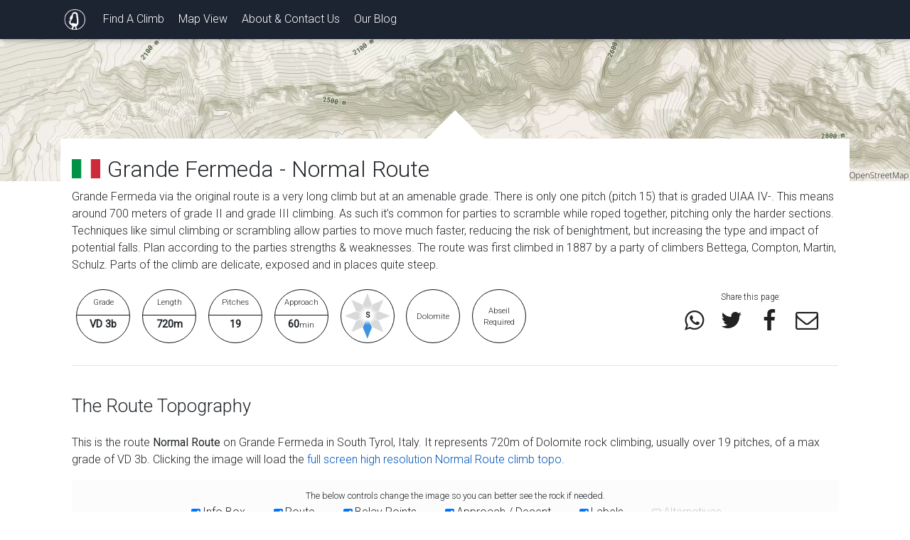

--- FILE ---
content_type: text/html
request_url: https://www.multi-pitch.com/climbs/normal-route-on-grande-fermeda/
body_size: 8499
content:
<!DOCTYPE html>
<html lang="en">
<head>
    <script>
        window.performance.mark('start');
    </script>

    <meta http-equiv="content-type" content="text/html; charset=UTF-8" />
    <meta charset="utf-8" />
    <meta name="viewport" content="width=device-width, initial-scale=1, shrink-to-fit=no" />
    <meta http-equiv="x-ua-compatible" content="ie=edge" />
    <link rel="canonical" href="https://www.multi-pitch.com/climbs/normal-route-on-grande-fermeda/" />
    
    <link rel="preconnect" href="https://s3-eu-west-1.amazonaws.com/" />
    <link rel="preconnect" href="https://www.google-analytics.com" />
    <link rel="preconnect" href="https://www.googletagmanager.com" />
    <link rel="preconnect" href="https://fonts.googleapis.com" />
    <link rel="preload" href="/css/fontello.css" as="style" />

    <title>Normal Route on Grande Fermeda | multi-pitch rock climbing</title>
    <meta name="description" content="An overview of Normal Route, a 720m multi-pitch rock climb on Grande Fermeda in South Tyrol, Italy. Includes detailed photo topo of the route and more info." />
    <meta name="climbId" id="climbIdMeta" content="33" />

    <!-- Styles -->
    <link href="/css/style.css" rel="stylesheet" />

    <!-- Scripts -->
    <script src="/js/main.js" type="module"></script>

    <!-- Favicons -->
    <link rel="apple-touch-icon" sizes="57x57" href="/img/favicon/apple-icon-57x57.png" />
    <link rel="apple-touch-icon" sizes="60x60" href="/img/favicon/apple-icon-60x60.png" />
    <link rel="apple-touch-icon" sizes="72x72" href="/img/favicon/apple-icon-72x72.png" />
    <link rel="apple-touch-icon" sizes="76x76" href="/img/favicon/apple-icon-76x76.png" />
    <link rel="apple-touch-icon" sizes="114x114" href="/img/favicon/apple-icon-114x114.png" />
    <link rel="apple-touch-icon" sizes="120x120" href="/img/favicon/apple-icon-120x120.png" />
    <link rel="apple-touch-icon" sizes="144x144" href="/img/favicon/apple-icon-144x144.png" />
    <link rel="apple-touch-icon" sizes="152x152" href="/img/favicon/apple-icon-152x152.png" />
    <link rel="apple-touch-icon" sizes="180x180" href="/img/favicon/apple-icon-180x180.png" />
    <link rel="icon" type="image/png" sizes="192x192" href="/img/favicon/android-icon-192x192.png" />
    <link rel="icon" type="image/png" sizes="32x32" href="/img/favicon/favicon-32x32.png" />
    <link rel="icon" type="image/png" sizes="96x96" href="/img/favicon/favicon-96x96.png" />
    <link rel="icon" type="image/png" sizes="16x16" href="/img/favicon/favicon-16x16.png" />
    <link rel="manifest" href="/manifest.json" />
    <meta name="msapplication-TileColor" content="#ffffff" />
    <meta name="msapplication-TileImage" content="/img/favicon/ms-icon-144x144.png" />
    <meta name="theme-color" content="#ffffff" />

    <!-- Sharing Tags -->
    <meta property="og:title" content="Normal Route on Grande Fermeda | multi-pitch rock climbing" />
    <meta property="og:description"
          content="An overview of Normal Route, a 720m multi-pitch rock climb on Grande Fermeda in South Tyrol, Italy. Includes detailed photo topo of the route and more info." />
    <meta property="og:type" content="website" />
    <meta property="og:url" content="https://www.multi-pitch.com/climbs/normal-route-on-grande-fermeda/" />
    <meta property="og:image" content="https://www.multi-pitch.com/img/tiles/multi-pitch-climbing-on-grende-fermeda-in-the-alpes.jpg" />
    <meta property="og:image:type" content="image/jpg" />

</head><body id="bdy">
<!-- Navbar -->
<nav>
    <div class="container">
        <a class="navbar-brand" href="/">
            <img src="/img/logo/mp-logo-white.png" style="width:30px;" alt="multi-pitch logo" />
        </a>
        <ul>
            <li>
                <a href="/">Find <span class="not-mobile">A Climb</span></a>
            </li>
            <li>
                <a href="/map/">Map <span class="not-mobile">View</span></a>
            </li>
            <li>
                <a href="/about/">About <span class="not-mobile">&amp; Contact Us</span></a>
            </li>
            <li>
                <a href="/blog/" class="last-nav"><span class="not-mobile">Our </span>Blog</a>
            </li>
        </ul>
    </div>
</nav>
    <meta name="climbId" id="climbIdMeta" content="33" />
    <article id="climbCardDetails" class="main">
        <div style="width:100%;max-height:300px;">
            <a href="/map/?loc=46.600878,11.754687" class="card-img-anch">
                
        <picture class="big-card-map">    
            <source
               media="(max-width: 400px)"
               srcset="/img/topos/fermeda/maps/400x200x1.webp 1x, /img/topos/fermeda/maps/400x200x2.webp 2x"
               type="image/webp" >
             <source
               media="(max-width: 1080px)"
               srcset="/img/topos/fermeda/maps/1080x200x1.webp 1x, /img/topos/fermeda/maps/1080x200x2.webp 2x"
               type="image/webp" >
             <source
               media="(min-width: 1080px)"
               srcset="/img/topos/fermeda/maps/1280x200x2.webp"
               type="image/webp" >
            <source
               media="(max-width: 400px)"
               srcset="/img/topos/fermeda/maps/400x200x1.png 1x, /img/topos/fermeda/maps/400x200x2.png 2x"
               type="image/png" >
             <source
               media="(max-width: 1080px)"
               srcset="/img/topos/fermeda/maps/1080x200x1.png 1x, /img/topos/fermeda/maps/1080x200x2.png 2x"
               type="image/png" >
             <source
               media="(min-width: 1080px)"
               srcset="/img/topos/fermeda/maps/1280x200x2.png"
               type="image/png" >
             <img
               src="/img/topos/fermeda/maps/1080x200x1.png"
               class="big-card-map" 
               alt="Location of Grand Fermeda in the Alps">
        </picture>
            </a>
        </div> 
        <div class="container">
            <div class="map-card-body">
                <div class="big-card-body pull-onto-map">
                    <div class="row">
                        <div class="col-sm">
                            <h1 id="articleTitle" tabindex="0">
                                <span class="flag big-flag italy"></span>
                                Grande Fermeda - Normal Route
                            </h1>
                        </div>
                    </div>
                    <section class="row">
                        <div class="col">
                            <p id="intro">
                                Grande Fermeda via the original route is a very long climb but at an amenable grade. There is only one pitch (pitch 15) that is graded UIAA IV-. This means around 700 meters of grade II and grade III climbing. As such it’s common for parties to scramble while roped together, pitching only the harder sections. Techniques like simul climbing or scrambling allow parties to move much faster, reducing the risk of benightment, but increasing the type and impact of potential falls. Plan according to the parties strengths & weaknesses. The route was first climbed in 1887 by a party of climbers Bettega, Compton, Martin, Schulz. Parts of the climb are delicate, exposed and in places quite steep.
                            </p>
                        </div>
                    </section>
                    <div class="row">
                        <div class="col-md-12 col-lg-9 info-ring-holder">
                            <div class="info-ring">
                                <span class="grade what">Grade</span>
                                <span class="info-divider"></span>
                                <span class="grade amount" id="grade">VD&nbsp;3b</span>
                            </div>        
                            <div class="info-ring">
                                <span class="grade what">Length</span>
                                <span class="info-divider"></span>
                                <span class="grade amount" id="length">720m</span>
                            </div>      
                            <div class="info-ring">
                                <span class="grade what">Pitches</span>
                                <span class="info-divider"></span>
                                <span class="grade amount" id="pitches">19</span>
                            </div>
                            <div class="info-ring">
                                <span class="grade what">Approach</span>
                                <span class="info-divider"></span>
                                <span class="grade amount" id="approachTimeRing">60<small>min</small></span>
                            </div>
                            <div class="info-ring compass S">
            <span class="single-attribute"  title="South Facing" id="face">S</span>
        </div>
                            <div class="info-ring">
                                <span class="single-attribute" id="rockType">Dolomite</span>
                            </div>
                            
                            <div class="info-ring">
            <span class="single-attribute">Abseil<br/> Required</span>
        </div>
                        </div>
                        <div class="col-lg-3 col-md-12 social-share">
                            <p class="share-tip">Share this page:</p>
                            <a  id="whatsappShare" title="Share this page to Whatsapp"
                                href="whatsapp://send?text=Normal Route on Grande Fermeda | https://multi-pitch.com/climbs/normal-route-on-grande-fermeda/"
                                target="blank"
                                onClick="trackGA('social-share', 'whatsapp', 'ID = 33 | N = Normal Route on Grande Fermeda', 0);">
                                <i class="icon-whatsapp"></i></a>
                            <a  title="Tweet this page"
                                href="https://twitter.com/intent/tweet/?text=Normal Route on Grande Fermeda&amp;url=https://multi-pitch.com/climbs/normal-route-on-grande-fermeda/" 
                                target="blank"
                                onClick="trackGA('social-share', 'twitter', 'ID = 33 | N = Normal Route on Grande Fermeda', 0);">
                                <i class="icon-twitter"></i></a>
                            <a  title="Share this page to Facebook"
                                href="https://facebook.com/sharer/sharer.php?u=https://multi-pitch.com/climbs/normal-route-on-grande-fermeda/" 
                                target="blank"
                                    onClick="trackGA('social-share', 'facebook', 'ID = 33 | N = Normal Route on Grande Fermeda', 0);">
                                <i class="icon-facebook"></i></a>
                            <a  title="Share this page via Email"
                                href="mailto:?subject=Normal Route on Grande Fermeda&amp;body=https://multi-pitch.com/climbs/normal-route-on-grande-fermeda/" 
                                target="blank"
                                    onClick="trackGA('social-share', 'email', 'ID = 33 | N = Normal Route on Grande Fermeda', 0);">
                                <i class="icon-mail"></i></a>
                        </div>
                    </div>
                    <hr />  
                    <section class="row">
                        <div class="col">
                            <h2 tabindex="0">The Route Topography</h2>
                            <p>
                                This is the route <strong>Normal Route</strong> on Grande Fermeda in South Tyrol, Italy.
                                It represents 720m of Dolomite rock climbing, usually over 19 pitches, of a max grade of VD&nbsp;3b.
                                Clicking the image will load the <a href="/img/topos/fermeda/grande-fermeda-via-normal-route-alpine-climbing.jpg" target="blank">full screen high resolution Normal Route climb topo</a>.
                            </p>
                            
        <aside class="topo-controls">
            <small>
                The below controls change the image so you can better see the rock if needed.
            </small><br />
            <label for="c1"><input type="checkbox" value="infoBox" checked id="c1" name="c1" onclick="topoInteraction(33, 'Normal Route', 'Grande Fermeda')" /><span>Info Box</span></label>
            <label for="c2"><input type="checkbox" value="routeLine" checked id="c2" name="c2" onclick="topoInteraction(33, 'Normal Route', 'Grande Fermeda')" /><span>Route</span></label>
            <label for="c3"><input type="checkbox" value="belays" checked id="c3" name="c3" onclick="topoInteraction(33, 'Normal Route', 'Grande Fermeda')" /><span>Belay&nbsp;Points</span></label>
            <label for="c4"><input type="checkbox" value="abseil" checked id="c4" name="c4" onclick="topoInteraction(33, 'Normal Route', 'Grande Fermeda')" /><span>Approach&nbsp;/&nbsp;Decent</span></label>
            <label for="c5"><input type="checkbox" value="labels" checked id="c5" name="c5" onclick="topoInteraction(33, 'Normal Route', 'Grande Fermeda')" /><span>Labels</span></label>
            <label for="c6"><input type="checkbox" value="Alternatives" disabled id="c6" name="c6" onclick="topoInteraction(33, 'Normal Route', 'Grande Fermeda')" /><span>Alternatives</span></label>
        </aside>
        <div class="img-contaner" id="topoHolder">
            <a href="/img/topos/fermeda/grande-fermeda-via-normal-route-alpine-climbing.jpg" target="blank" class="card-img-anch" onClick="trackGA('topo', 'openFullTopoImg', 'ID = 33 | N = Normal Route on Grande Fermeda', 0);" >
                <picture class="big-card-map" id="staticTopo"><source media="(min-width: 2600px)" type="image/webp" srcset="/img/topos/fermeda/grande-fermeda-via-normal-route-alpine-climbing.webp">
                    <source media="(min-width: 1080px)" type="image/webp" 
                        srcset="/img/topos/fermeda/grande-fermeda-via-normal-route-alpine-climbing-medium.webp 1x, /img/topos/fermeda/grande-fermeda-via-normal-route-alpine-climbing-large.webp 2x">
                    <source media="(max-width: 1079px)" type="image/webp"
                        srcset="/img/topos/fermeda/grande-fermeda-via-normal-route-alpine-climbing-small.webp 1x, /img/topos/fermeda/grande-fermeda-via-normal-route-alpine-climbing-medium.webp 2x, /img/topos/fermeda/grande-fermeda-via-normal-route-alpine-climbing-large.webp 3x">
                    <source media="(max-width: 767px)" type="image/webp"
                        srcset="/img/topos/fermeda/grande-fermeda-via-normal-route-alpine-climbing-small.webp 1x, /img/topos/fermeda/grande-fermeda-via-normal-route-alpine-climbing-medium.webp 2x">
                    <source media="(min-width: 1080px)" type="image/jpg"
                        srcset="/img/topos/fermeda/grande-fermeda-via-normal-route-alpine-climbing-medium.jpg 1x, /img/topos/fermeda/grande-fermeda-via-normal-route-alpine-climbing-large.jpg 2x">
                    <source media="(max-width: 1079px)" type="image/jpg"
                        srcset="/img/topos/fermeda/grande-fermeda-via-normal-route-alpine-climbing-small.jpg 1x, /img/topos/fermeda/grande-fermeda-via-normal-route-alpine-climbing-medium.jpg 2x, /img/topos/fermeda/grande-fermeda-via-normal-route-alpine-climbing-large.jpg 3x">
                    <source media="(max-width: 767px)" type="image/jpg"
                        srcset="/img/topos/fermeda/grande-fermeda-via-normal-route-alpine-climbing-small.jpg 1x, /img/topos/fermeda/grande-fermeda-via-normal-route-alpine-climbing-medium.jpg 2x">
                    <img src="/img/topos/fermeda/grande-fermeda-via-normal-route-alpine-climbing.jpg" alt="grande fermeda via normal route in the Alps" class="crag-hero" >
                </picture><canvas id="canvas" width="0" height="0" style="margin:auto;display:none;"></canvas></a>
        </div>
        <p class="credit">
            Original Image: <a href="https://commons.wikimedia.org/wiki/File:Fermeda.JPG" target="blank">original: Svíčková</a>
        </p>
                            <aside>
                                <em><small>
                                    Please note: Great care has been taken to create accurate and useful climbing topos. 
                                    However there may be mistakes and cliffs can suffer rockfall and change. Information is provided without guarantee. 
                                    Climbing is dangerous.
                                </small></em>
                            </aside>
                        </div>
                        
                    </section>
                    
    <hr />
    <section class="row" id="approachDescent">
        <div class="col">
            <h3 tabindex="0">Approach & Descent Information</h3>
            <p id="approach"><strong>Approach</strong>: Approaches start in Val Gardena Many parties will go to the Fermeda Hütte or the nearby Rifugio Firenze in Cisles, which can be reached from the Col Raiser (chair-lift from St. Christina). From the huts follow the path to the Mittags-Scharte / Sass Rigais (marked) until you can reach the base of the Grosse/Gran Fermeda easily. From there it's a short walk to the beginning of the different routes.  <br />
An excellent approach for doing the climbs in one day is to take the Furnes - Seceda lift from St. Ulrich.
</p><p>
<strong>Descent A</strong>: The way down requires the climbers to revers the entire normal route, abseiling the harder sections. First climb down to the belay at the top of pitch 15, then make a short abseil past the 20m crux of the route. Keep descending to just below the short chimney of pitch 7, for here descend directly below the bolt to an anchor. Make a 25m abseil into the initial gully. Make a final 25m abseil down the gully then continue scrambling down the easier sections of the route to the base. <br /><br />
<strong>Descent B</strong>: The alternative way down does more abseiling and less scrambling. Start by reversing the route to the saddle below the summit (~2 pitches), this is where the normal route joins the Southeast Ridge route. From this abseil station you can make 9 abseils of 20 to 25m each. Less if you have a 60m rope and skip stations. These go down the Northe East side of Grande Fermeda towards Odla de Cidles. From here decend the gully rightwards to a large chockstone, and make a 30m abseil (or a 10m and 20m abseil if using a single rope) move right and make one final 40m abseil (again 15m and 25m if using single ropes). This brings climbers to the base.</p>
            <p style="text-align:center"> 
                <a href="/map/?loc=46.600878,11.754687" class="open-tile inline-button">
                    See Grande Fermeda on the climb map
                </a>
                <a href="https://www.google.com/maps/place/46.600878,11.754687" target="blank" class="open-tile inline-button">
                    Open climb location in Google Maps<i class=" icon-link-ext"></i>
                </a>
            </p>
        </div>
    </section>
                    
                    
        <hr />
        <section class="row" id="guidebooks">
            <div class="col-sm-12">
                <h3 tabindex="0">Guidebooks</h3>
            </div>
                        <div class="col-sm-2 ">
                            <img src="/img/guidebooks/the-dolomites-climbing-guide.jpg" alt="The Dolomites, Rock Climbs and Via Ferrata" class="guidebook-img" /> 
                        </div>
                        <div class="col-sm-10 ">
                            <p>
                                <strong class="guide-name">The Dolomites, Rock Climbs and Via Ferrata</strong> - pg.<span class="page"> 240</span>
                            </p>
                            <p class="guide-desc">
                                This guide covers everything you need for a multi-pitch climbing trip regardless of ability, it also has sport, trad and via ferrata routes. It features all the major areas and has very clear topos and route descriptions including Grande Femeda and the sourounding shark fin Alps of delle Odle group. The guide covers a really good mix of grades from easy to very hard providing lots of options for climbing adventure.
                            </p>
                            <p>
                                <a href="https://amzn.to/2NdBIQw" onClick="trackGA('external-link', 'guidebook', 'ID = 33 | B = The Dolomites, Rock Climbs and Via Ferrata', '29.95');" target="blank">Availible Here</a>
                                R.R.P. <strong class="guide-rrp">£ 29.95</strong><br />
                                <small>ISBN: <span class="guide-isbn">9781873341971</span></small>
                            </p>
                        </div>

        </section>
                    
      <hr />
      <section class="row" id="weather">
        <div class="col-12">
          <h3  tabindex="0">Weather & Local Conditions</h3>
          
          <aside style="margin-bottom:2.5rem;">
            <small>
            Please Note: <em>The weather data is based off the closest weather station we could find to the crag. 
            This could be quite far away and at a darmatically different elevation. 
            This means it could be considerably colder or wetter on some mountain climbs.</em>
            </small>
          </aside>
        </div>
        <div class="col-12 col-lg-6" id="currentWeather" style="display:none;">
          <h4  tabindex="0">Current Weather - <span id="wIcon" class="weather wLarge"></span></h4>
          <p class="min-height">
            The current weather at Grande Fermeda in South Tyrol looks like <strong id="weatheName"></strong>. <small id="lastDate">Updated: </small><br /><br />
            <span class="weather tempr"></span> Temperatures between <strong id="lowT"></strong> & <strong id="highT"></strong>&#176;c.<br />
            <span class="weather wind"></span> <strong id="wind_speed"></strong><abbr title="Miles Per Hour">mph</abbr> wind gusts, 
            bearing &nbsp; <span id="bearing">&#8611;</span>.<br />
            <strong id="precip_pos"></strong>% chance of rain today with an intensity of <strong id="precip_intense"></strong>mm per hour.<br />
            <span class="weather clear-day"></span> <abbr title="Ultraviolet">UV</abbr> Index of <strong id="uv_index"></strong> 
            and cloud cover of <strong id="cloud_cover"></strong>%.<br />
            <span id="sunMovement">
                <span class="weather sunrise"></span> <strong id="light_hours"></strong> Daylight hours today between 
                <strong id="sunrise"></strong> & <strong id="sunset"></strong>.
            </span>
          </p>
          
          <p class="chart-title">
            Daily Precipitation
          </p>
          <strong id="backChev" class="weatherChev inactiveChev" onClick="weatherBars('back')">&#171;</strong>
          <strong id="forwardChev" class="weatherChev" onClick="weatherBars('forward')">&#187;</strong>
          <ul id="currentRain" class="chart" style="max-width:84%;" data-state="3">
            <li id="offsetMinus3" class="bar0"><span style="height:0%;" title="-3 days"></span></li>
            <li id="offsetMinus2" class="bar1"><span style="height:0%;" title="-2 days"></span></li>
            <li id="offsetMinus1" class="bar2"><span style="height:0%;" title="Yest"></span></li>
            <li id="currently" class="bar3"><span style="height:0%;font-weight:900;" title="Today"></span></li>
            <li id="offsetPlus1" class="bar4"><span style="height:0%;" title="Tomor"></span></li>
            <li id="offsetPlus2" class="bar5"><span style="height:0%;" title="+2 days"></span></li>
            <li id="offsetPlus3" class="bar6"><span style="height:0%;" title="+3 days"></span></li>
            <li id="offsetPlus4" class="bar7" style="display:none;"><span style="height:0%;" title="+4 days"></span></li>
            <li id="offsetPlus5" class="bar8" style="display:none;"><span style="height:0%;" title="+5 days"></span></li>
            <li id="offsetPlus6" class="bar9" style="display:none;"><span style="height:0%;" title="+6 days"></span></li>
            <li id="offsetPlus7" class="bar10" style="display:none;"><span style="height:0%;" title="+7 days"></span></li>
          </ul>        
          <p class="credit" style="margin-top:15px;">Using open weather API</p>
          
        </div>
        <div class="col-12" id="seasonalWeather">
          <h4 tabindex="0">Seasonal Weather Information</h4>
          <p>Note that some weather stations are close or even on the mountain, others are in nearby towns. 
          Plan accordingly!</p>
          <p class="chart-title">Estimated Rainy Days Per Month</p>
          <ul class="chart seasonal-rain"><li>
                            9<span style="height:25.71428571428571%;font-weight:900;"  title="Jan"></span></li><li>
                            8<span style="height:22.857142857142858%;"  title="Feb"></span></li><li>
                            9<span style="height:25.71428571428571%;"  title="Mar"></span></li><li>
                            10<span style="height:28.57142857142857%;"  title="Apr"></span></li><li>
                            13<span style="height:37.142857142857146%;"  title="May"></span></li><li>
                            16<span style="height:45.714285714285715%;"  title="Jun"></span></li><li>
                            15<span style="height:42.857142857142854%;"  title="Jul"></span></li><li>
                            15<span style="height:42.857142857142854%;"  title="Aug"></span></li><li>
                            11<span style="height:31.428571428571427%;"  title="Sep"></span></li><li>
                            10<span style="height:28.57142857142857%;"  title="Oct"></span></li><li>
                            11<span style="height:31.428571428571427%;"  title="Nov"></span></li><li>
                            10<span style="height:28.57142857142857%;"  title="Dec"></span></li></ul>
          <p class="min-height">
            The graph shows the estimated average number of rainy days in the month that had more than 
            1mm rainfall or snow:
          </p>
          <br />
          <p class="chart-title">Estimated Temperature Per Month</p>
          <ul class="chart temp"><li>
                            0<span style="height:20%;font-weight:900;"  title="Jan"></span><span style="height:0%;background-color:rgba(0,0,0,0);">-8</span></li><li>
                            5<span style="height:30%;"  title="Feb"></span><span style="height:2.5%;background-color:rgba(0,0,0,0);">-7</span></li><li>
                            9<span style="height:27.500000000000004%;"  title="Mar"></span><span style="height:15%;background-color:rgba(0,0,0,0);">-2</span></li><li>
                            13<span style="height:27.500000000000004%;"  title="Apr"></span><span style="height:25%;background-color:rgba(0,0,0,0);">2</span></li><li>
                            18<span style="height:30%;"  title="May"></span><span style="height:35%;background-color:rgba(0,0,0,0);">6</span></li><li>
                            22<span style="height:32.5%;"  title="Jun"></span><span style="height:42.5%;background-color:rgba(0,0,0,0);">9</span></li><li>
                            23<span style="height:30%;"  title="Jul"></span><span style="height:47.5%;background-color:rgba(0,0,0,0);">11</span></li><li>
                            22<span style="height:30%;"  title="Aug"></span><span style="height:45%;background-color:rgba(0,0,0,0);">10</span></li><li>
                            20<span style="height:30%;"  title="Sep"></span><span style="height:40%;background-color:rgba(0,0,0,0);">8</span></li><li>
                            15<span style="height:32.5%;"  title="Oct"></span><span style="height:25%;background-color:rgba(0,0,0,0);">2</span></li><li>
                            6<span style="height:20%;"  title="Nov"></span><span style="height:15%;background-color:rgba(0,0,0,0);">-2</span></li><li>
                            0<span style="height:17.5%;"  title="Dec"></span><span style="height:2.5%;background-color:rgba(0,0,0,0);">-7</span></li></ul>
          <p>
            Estimated average high and low temperature in degrees Celsius for the given month. 
          </p>
        </div>
      </section>
                    
        <hr />
        <section class="row" id="references">
            <div class="col">
                <h3 tabindex="0" id="refs">References &amp; additional links</h3>
                <p>
                    The following links will take you to external websites specifically related to this climb: Normal Route on Grande Fermeda.<br />
                    <em>Note: They contained relevant information at the time of publishing.</em>
                </p><p><a class="reference" href="https://www.ramellasergio.it/Testo/VIE_FUTURE/ODLE/schizzo_normale_grande_fermeda.html" target="blank" rel="noopener">Brilliant drawn topo <i class="icon-link-ext"></i></a></p><p><a class="reference" href="http://www.enrosadira.it/rifugi/firenze.htm" target="blank" rel="noopener">Mountain Hut - Rifugio Firenze in Cisles <i class="icon-link-ext"></i></a></p>
            </div>
        </section>
                    <hr />  
                    <section class="row">
                        
            <div class="col-12">
                <h3>Listed Nearby Climbs</h3>
                <p>The are some top quality multi-pitch rock climbs nearby.
                Guidebooks (see above) will have a more comprehensive list of other local climbing venues.</p>
            </div>
                <div class="col-sm-6 col-md-6 col-lg-3 nearby-climb">
                    <a href="/climbs/piaz-arete-delagokante-on-vajolet-towers/" id="26Focus">
                        <picture>
                            <source srcset="/img/tiles/vejolet-towers-rock-climbing-dolomites.webp" type="image/webp">
                            <img src="/img/tiles/vejolet-towers-rock-climbing-dolomites.jpg" alt="The Vejolet Towers rock climbing" class="crag-hero" loading="lazy" />
                        </picture>
                    </a>
                </div>
                <div class="col-sm-6 col-md-6 col-lg-3 nearby-climb">
                    <p class="card-text">
                        <a href="/climbs/piaz-arete-delagokante-on-vajolet-towers/">Piaz Arete Delagokante on Vajolet towers</a><br />
                        156m climb graded IV+.<br />
                        <strong>18.5km away</strong> </p>
                </div>
                <div class="col-sm-6 col-md-6 col-lg-3 nearby-climb">
                    <a href="/climbs/fedele-on-sass-pordoi/" id="6Focus">
                        <picture>
                            <source srcset="/img/tiles/fedele-on-sass-pordoi-in-the-alps.webp" type="image/webp">
                            <img src="/img/tiles/fedele-on-sass-pordoi-in-the-alps.jpg" alt="The Amazing Alpine Crag of Sass Pordoig" class="crag-hero" loading="lazy" />
                        </picture>
                    </a>
                </div>
                <div class="col-sm-6 col-md-6 col-lg-3 nearby-climb">
                    <p class="card-text">
                        <a href="/climbs/fedele-on-sass-pordoi/">Fedele on Sass Pordoi</a><br />
                        555m climb graded IV+.<br />
                        <strong>11.4km away</strong> </p>
                </div>
                <div class="col-sm-6 col-md-6 col-lg-3 nearby-climb">
                    <a href="/climbs/via-maria-on-sass-pordoi-south-face/" id="42Focus">
                        <picture>
                            <source srcset="/img/tiles/via-maria-climb-in-dolomites-sass-pordoi.webp" type="image/webp">
                            <img src="/img/tiles/via-maria-climb-in-dolomites-sass-pordoi.jpg" alt="Via Maria Climb in the Dolomites on the South Face of Sass Pordoi" class="crag-hero" loading="lazy" />
                        </picture>
                    </a>
                </div>
                <div class="col-sm-6 col-md-6 col-lg-3 nearby-climb">
                    <p class="card-text">
                        <a href="/climbs/via-maria-on-sass-pordoi-south-face/">Via Maria on Sass Pordoi South Face</a><br />
                        370m climb graded IV+.<br />
                        <strong>12.0km away</strong> </p>
                </div>
                <div class="col-sm-6 col-md-6 col-lg-3 nearby-climb">
                    <a href="/climbs/via-steger-on-sella-towers/" id="43Focus">
                        <picture>
                            <source srcset="/img/tiles/sella-towers-in-dolomites.webp" type="image/webp">
                            <img src="/img/tiles/sella-towers-in-dolomites.jpg" alt="The First & Second Sella Towers in the the Sella Pass in Italy" class="crag-hero" loading="lazy" />
                        </picture>
                    </a>
                </div>
                <div class="col-sm-6 col-md-6 col-lg-3 nearby-climb">
                    <p class="card-text">
                        <a href="/climbs/via-steger-on-sella-towers/">Via Steger on Sella Towers</a><br />
                        175m climb graded IV+.<br />
                        <strong>10.3km away</strong> </p>
                </div><br />
        <div class="col-12">
            <p style="text-align:center;margin-top:50px">
                There are currently over 40 published multi-pitch climbs on the site. <br />
                <!-- ToDo: make this use push state for super fast load if it's an option -->
                <br />
                <a class="primary-link" href="/">View All Listed Rock Climbs</a>
            </p>
        </div>
                    </section>
                </div>
            </div>
        </div>
    </article><!--Footer-->
<footer class="page-footer text-center">
    <section class="footer-image">
        <div class="footer-image-filter">
            <div class="container">
                <div class="row">
                    <div class="col-12 col-md-4">
                        <h4 for="mce-EMAIL">Subscribe to Email Updates</h4>
                    </div>
                    <div class="col-12 col-md-8">
                        <form action="https://multi-pitch.us19.list-manage.com/subscribe/post?u=e6bb5a84231b4cc61f769f196&amp;id=1fadd83d1d"
                         method="post" id="mc-embedded-subscribe-form" name="mc-embedded-subscribe-form" target="blank">
                            <input type="email" aria-label="email" value="" name="EMAIL" id="mce-EMAIL" placeholder="email@domain.com" class="subscribe-input email" />
                            <input  type="submit" aria-label="subscribe" value="Subscribe" name="subscribe" id="mc-embedded-subscribe" class="subscribe-button" />
                        </form>
                    </div>
                </div>
            </div>
        </div>
    </section>    
    <section class="grey">
        <div class="container">
            <div class="row">
                <div class="col-12">
                    <video autoplay loop muted playsinline class="danger-gif" >
                        <source src="/img/other/danger/climb-danger.webm" type="video/webm"> 
                        <source src="/img/other/danger/climb-danger.mp4" type="video/mp4">  
                    </video>
                    <h4>Rock Climbing is Dangerous</h4>
                    <p style="min-height:90px">
                        <strong>Do not use any information in this website to plan, attempt, or climb a particular route 
                        unless you are willing to assume personal responsibility for all risks associated. Don't 
                        treat this site as instruction.</strong> Rock climbing is an activitiy with a
                        danger of personal injury or death. Participants should be aware of and accept these risks and be
                        responsible for their own actions. If in doubt, don't climb.
                        <a href="https://www.thebmc.co.uk/risk-and-safety" target="blank">
                            <abbr title="British Mountaineering Council">BMC</abbr> Statement <i class=" icon-link-ext"></i>
                        </a>
                    </p>
                </div>
            
            </div>
        </div>
    </section>
    <section class="footer-copyright">
        <a href="https://creativecommons.org/licenses/by-sa/4.0/" target="blank">&copy; 2025 Creative Commons</a> - 
        <a href="/">multi-pitch.com </a> - 
        <a href="/about/#contact">Contact</a>
    </section>

</footer>    
<a onClick="hideTile(false)" onKeyDown="hideTile(false)" class="close" id="close"></a>
<div class="overlay" id="overlay" onKeyDown="return event.code != 'Escape' || hideTile(false)"></div>
<script>
    window.performance.mark('html-end');
</script>
 </body>

--- FILE ---
content_type: text/css
request_url: https://www.multi-pitch.com/css/fontello.css
body_size: 869
content:
@font-face {
  font-family: 'fontello';
  src: url('../fonts/fontello.eot?59208963');
  src: url('../fonts/fontello.eot?59208963#iefix') format('embedded-opentype'),
       url('../fonts/fontello.woff2?59208963') format('woff2'),
       url('../fonts/fontello.woff?59208963') format('woff'),
       url('../fonts/fontello.ttf?59208963') format('truetype'),
       url('../fonts/fontello.svg?59208963#fontello') format('svg');
  font-weight: normal;
  font-style: normal;
  font-display: swap;
}
 [class^="icon-"]:before, [class*=" icon-"]:before {
  font-family: "fontello";
  font-style: normal;
  font-weight: normal;
  speak: none;
 
  display: inline-block;
  text-decoration: inherit;
  width: 1em;
  margin-right: .2em;
  text-align: center;
  /* opacity: .8; */
 
  /* For safety - reset parent styles, that can break glyph codes*/
  font-variant: normal;
  text-transform: none;
 
  /* fix buttons height, for twitter bootstrap */
  line-height: 1em;
 
  /* Animation center compensation - margins should be symmetric */
  /* remove if not needed */
  margin-left: .2em;
 
  /* you can be more comfortable with increased icons size */
  /* font-size: 120%; */
 
  /* Font smoothing. That was taken from TWBS */
  -webkit-font-smoothing: antialiased;
  -moz-osx-font-smoothing: grayscale;
 
  /* Uncomment for 3D effect */
  /* text-shadow: 1px 1px 1px rgba(127, 127, 127, 0.3); */
}
 
.icon-mail:before { content: '\e800'; }
.icon-mail:hover{color:#000000;}
.icon-heart-empty:before { content: '\e801'; }
.icon-heart:before { content: '\e802'; }
.icon-star-empty:before { content: '\e803'; }
.icon-star:before { content: '\e804'; } 
.icon-bookmark:before { content: '\e805'; } 
.icon-print:before { content: '\e806'; }
.icon-ok:before { content: '\e807'; } 
.icon-cancel:before { content: '\e808'; } 
.icon-location:before { content: '\e809'; } 
.icon-attention-circled:before { content: '\e80a'; }
.icon-attention:before { content: '\e80b'; }
.icon-tag:before { content: '\e80c'; } 
.icon-info-circled:before { content: '\e80d'; }
.icon-help-circled:before { content: '\e80e'; } 
.icon-link-ext:before { content: '\f08e'; }
.icon-bookmark-empty:before { content: '\f097'; }
.icon-twitter:before { content: '\f099'; }
.icon-twitter:hover{color:#1da1f3;}
.icon-facebook:before { content: '\f09a'; }
.icon-facebook:hover {color:#3b5998;}
.icon-github-circled:before { content: '\f09b'; }
.icon-instagram:before { content: '\f16d'; }
.icon-gittip:before { content: '\f184'; }
.icon-sliders:before { content: '\f1de'; }
.icon-share:before { content: '\f1e0'; }
.icon-cc:before { content: '\f20a'; }
.icon-whatsapp:before { content: '\f232'; }
.icon-whatsapp:hover {color:#25d366;}
.icon-creative-commons:before { content: '\f25e'; }
.icon-internet-explorer:before { content: '\f26b'; }
.icon-edge:before { content: '\f282'; }

--- FILE ---
content_type: text/css
request_url: https://www.multi-pitch.com/css/style.css
body_size: 15446
content:
 @-ms-viewport {
  width: device-width;
}
html {
  box-sizing: border-box;
  -ms-overflow-style: scrollbar;
}
*, *::before,*::after {
  box-sizing: inherit;
}
.container {
  width: 100%;
  padding-right: 15px;
  padding-left: 15px;
  margin-right: auto;
  margin-left: auto;
}
@media (min-width: 540px) {
  .container {
    max-width: 520px;
  }
}
@media (min-width: 640px) {
  .container {
    max-width: 620px;
  }
}
@media (min-width: 768px) {
  .container {
    max-width: 720px;
  }
}
@media (min-width: 820px) {
  .container {
    max-width: 780px;
  }
}
@media (min-width: 900px) {
  .container {
    max-width: 860px;
  }
}
@media (min-width: 1079px) {
  .container {
    max-width: 1020px;
  }
}
@media (min-width: 1200px) {
  .container {
    max-width: 1140px;
  }
}
@media (min-width: 1920px) {
  .container {
    max-width: 1500px;
  }
}
.row {
  display: -ms-flexbox;
  display: flex;
  -ms-flex-wrap: wrap;
  flex-wrap: wrap;
  margin-right: -15px;
  margin-left: -15px;
}
.col-1, .col-2, .col-3, .col-4, .col-5, .col-6, .col-7, .col-8, .col-9, .col-10, .col-11, .col-12, .col,
.col-auto, .col-sm-1, .col-sm-2, .col-sm-3, .col-sm-4, .col-sm-5, .col-sm-6, .col-sm-7, .col-sm-8, .col-sm-9, .col-sm-10, .col-sm-11, .col-sm-12, .col-sm,
.col-sm-auto, .col-md-1, .col-md-2, .col-md-3, .col-md-4, .col-md-5, .col-md-6, .col-md-7, .col-md-8, .col-md-9, .col-md-10, .col-md-11, .col-md-12, .col-md,
.col-md-auto, .col-lg-1, .col-lg-2, .col-lg-3, .col-lg-4, .col-lg-5, .col-lg-6, .col-lg-7, .col-lg-8, .col-lg-9, .col-lg-10, .col-lg-11, .col-lg-12, .col-lg,
.col-lg-auto, .col-xl-1, .col-xl-2, .col-xl-3, .col-xl-4, .col-xl-5, .col-xl-6, .col-xl-7, .col-xl-8, .col-xl-9, .col-xl-10, .col-xl-11, .col-xl-12, .col-xl,
.col-xl-auto {
  width: 100%;
  min-height: 1px;
  padding-right: 15px;
  padding-left: 15px;
}
.col {
  -ms-flex-preferred-size: 0;
  flex-basis: 0;
  -ms-flex-positive: 1;
  flex-grow: 1;
  max-width: 100%;
}
.col-auto {
  -ms-flex: 0 0 auto;
  flex: 0 0 auto;
  width: auto;
  max-width: none;
}
.col-1 {
  -ms-flex: 0 0 8.333333%;
  flex: 0 0 8.333333%;
  max-width: 8.333333%;
}
.col-2 {
  -ms-flex: 0 0 16.666667%;
  flex: 0 0 16.666667%;
  max-width: 16.666667%;
}
.col-3 {
  -ms-flex: 0 0 25%;
  flex: 0 0 25%;
  max-width: 25%;
}
.col-4 {
  -ms-flex: 0 0 33.333333%;
  flex: 0 0 33.333333%;
  max-width: 33.333333%;
}
.col-5 {
  -ms-flex: 0 0 41.666667%;
  flex: 0 0 41.666667%;
  max-width: 41.666667%;
}
.col-6 {
  -ms-flex: 0 0 50%;
  flex: 0 0 50%;
  max-width: 50%;
}
.col-7 {
  -ms-flex: 0 0 58.333333%;
  flex: 0 0 58.333333%;
  max-width: 58.333333%;
}
.col-8 {
  -ms-flex: 0 0 66.666667%;
  flex: 0 0 66.666667%;
  max-width: 66.666667%;
}
.col-9 {
  -ms-flex: 0 0 75%;
  flex: 0 0 75%;
  max-width: 75%;
}
.col-10 {
  -ms-flex: 0 0 83.333333%;
  flex: 0 0 83.333333%;
  max-width: 83.333333%;
}
.col-11 {
  -ms-flex: 0 0 91.666667%;
  flex: 0 0 91.666667%;
  max-width: 91.666667%;
}
.col-12 {
  -ms-flex: 0 0 100%;
  flex: 0 0 100%;
  max-width: 100%;
}
@media (min-width: 576px) {
  .col-sm {
    -ms-flex-preferred-size: 0;
    flex-basis: 0;
    -ms-flex-positive: 1;
    flex-grow: 1;
    max-width: 100%;
  }
  .col-sm-auto {
    -ms-flex: 0 0 auto;
    flex: 0 0 auto;
    width: auto;
    max-width: none;
  }
  .col-sm-1 {
    -ms-flex: 0 0 8.333333%;
    flex: 0 0 8.333333%;
    max-width: 8.333333%;
  }
  .col-sm-2 {
    -ms-flex: 0 0 16.666667%;
    flex: 0 0 16.666667%;
    max-width: 16.666667%;
  }
  .col-sm-3 {
    -ms-flex: 0 0 25%;
    flex: 0 0 25%;
    max-width: 25%;
  }
  .col-sm-4 {
    -ms-flex: 0 0 33.333333%;
    flex: 0 0 33.333333%;
    max-width: 33.333333%;
  }
  .col-sm-5 {
    -ms-flex: 0 0 41.666667%;
    flex: 0 0 41.666667%;
    max-width: 41.666667%;
  }
  .col-sm-6 {
    -ms-flex: 0 0 50%;
    flex: 0 0 50%;
    max-width: 50%;
  }
  .col-sm-7 {
    -ms-flex: 0 0 58.333333%;
    flex: 0 0 58.333333%;
    max-width: 58.333333%;
  }
  .col-sm-8 {
    -ms-flex: 0 0 66.666667%;
    flex: 0 0 66.666667%;
    max-width: 66.666667%;
  }
  .col-sm-9 {
    -ms-flex: 0 0 75%;
    flex: 0 0 75%;
    max-width: 75%;
  }
  .col-sm-10 {
    -ms-flex: 0 0 83.333333%;
    flex: 0 0 83.333333%;
    max-width: 83.333333%;
  }
  .col-sm-11 {
    -ms-flex: 0 0 91.666667%;
    flex: 0 0 91.666667%;
    max-width: 91.666667%;
  }
  .col-sm-12 {
    -ms-flex: 0 0 100%;
    flex: 0 0 100%;
    max-width: 100%;
  }
}
@media (min-width: 768px) {
  .col-md {
    -ms-flex-preferred-size: 0;
    flex-basis: 0;
    -ms-flex-positive: 1;
    flex-grow: 1;
    max-width: 100%;
  }
  .col-md-auto {
    -ms-flex: 0 0 auto;
    flex: 0 0 auto;
    width: auto;
    max-width: none;
  }
  .col-md-1 {
    -ms-flex: 0 0 8.333333%;
    flex: 0 0 8.333333%;
    max-width: 8.333333%;
  }
  .col-md-2 {
    -ms-flex: 0 0 16.666667%;
    flex: 0 0 16.666667%;
    max-width: 16.666667%;
  }
  .col-md-3 {
    -ms-flex: 0 0 25%;
    flex: 0 0 25%;
    max-width: 25%;
  }
  .col-md-4 {
    -ms-flex: 0 0 33.333333%;
    flex: 0 0 33.333333%;
    max-width: 33.333333%;
  }
  .col-md-5 {
    -ms-flex: 0 0 41.666667%;
    flex: 0 0 41.666667%;
    max-width: 41.666667%;
  }
  .col-md-6 {
    -ms-flex: 0 0 50%;
    flex: 0 0 50%;
    max-width: 50%;
  }
  .col-md-7 {
    -ms-flex: 0 0 58.333333%;
    flex: 0 0 58.333333%;
    max-width: 58.333333%;
  }
  .col-md-8 {
    -ms-flex: 0 0 66.666667%;
    flex: 0 0 66.666667%;
    max-width: 66.666667%;
  }
  .col-md-9 {
    -ms-flex: 0 0 75%;
    flex: 0 0 75%;
    max-width: 75%;
  }
  .col-md-10 {
    -ms-flex: 0 0 83.333333%;
    flex: 0 0 83.333333%;
    max-width: 83.333333%;
  }
  .col-md-11 {
    -ms-flex: 0 0 91.666667%;
    flex: 0 0 91.666667%;
    max-width: 91.666667%;
  }
  .col-md-12 {
    -ms-flex: 0 0 100%;
    flex: 0 0 100%;
    max-width: 100%;
  }
}
@media (min-width: 992px) {
  .col-lg {
    -ms-flex-preferred-size: 0;
    flex-basis: 0;
    -ms-flex-positive: 1;
    flex-grow: 1;
    max-width: 100%;
  }
  .col-lg-auto {
    -ms-flex: 0 0 auto;
    flex: 0 0 auto;
    width: auto;
    max-width: none;
  }
  .col-lg-1 {
    -ms-flex: 0 0 8.333333%;
    flex: 0 0 8.333333%;
    max-width: 8.333333%;
  }
  .col-lg-2 {
    -ms-flex: 0 0 16.666667%;
    flex: 0 0 16.666667%;
    max-width: 16.666667%;
  }
  .col-lg-3 {
    -ms-flex: 0 0 25%;
    flex: 0 0 25%;
    max-width: 25%;
  }
  .col-lg-4 {
    -ms-flex: 0 0 33.333333%;
    flex: 0 0 33.333333%;
    max-width: 33.333333%;
  }
  .col-lg-5 {
    -ms-flex: 0 0 41.666667%;
    flex: 0 0 41.666667%;
    max-width: 41.666667%;
  }
  .col-lg-6 {
    -ms-flex: 0 0 50%;
    flex: 0 0 50%;
    max-width: 50%;
  }
  .col-lg-7 {
    -ms-flex: 0 0 58.333333%;
    flex: 0 0 58.333333%;
    max-width: 58.333333%;
  }
  .col-lg-8 {
    -ms-flex: 0 0 66.666667%;
    flex: 0 0 66.666667%;
    max-width: 66.666667%;
  }
  .col-lg-9 {
    -ms-flex: 0 0 75%;
    flex: 0 0 75%;
    max-width: 75%;
  }
  .col-lg-10 {
    -ms-flex: 0 0 83.333333%;
    flex: 0 0 83.333333%;
    max-width: 83.333333%;
  }
  .col-lg-11 {
    -ms-flex: 0 0 91.666667%;
    flex: 0 0 91.666667%;
    max-width: 91.666667%;
  }
  .col-lg-12 {
    -ms-flex: 0 0 100%;
    flex: 0 0 100%;
    max-width: 100%;
  }
}
@media (min-width: 1200px) {
  .col-xl {
    -ms-flex-preferred-size: 0;
    flex-basis: 0;
    -ms-flex-positive: 1;
    flex-grow: 1;
    max-width: 100%;
  }
  .col-xl-auto {
    -ms-flex: 0 0 auto;
    flex: 0 0 auto;
    width: auto;
    max-width: none;
  }
  .col-xl-1 {
    -ms-flex: 0 0 8.333333%;
    flex: 0 0 8.333333%;
    max-width: 8.333333%;
  }
  .col-xl-2 {
    -ms-flex: 0 0 16.666667%;
    flex: 0 0 16.666667%;
    max-width: 16.666667%;
  }
  .col-xl-3 {
    -ms-flex: 0 0 25%;
    flex: 0 0 25%;
    max-width: 25%;
  }
  .col-xl-4 {
    -ms-flex: 0 0 33.333333%;
    flex: 0 0 33.333333%;
    max-width: 33.333333%;
  }
  .col-xl-5 {
    -ms-flex: 0 0 41.666667%;
    flex: 0 0 41.666667%;
    max-width: 41.666667%;
  }
  .col-xl-6 {
    -ms-flex: 0 0 50%;
    flex: 0 0 50%;
    max-width: 50%;
  }
  .col-xl-7 {
    -ms-flex: 0 0 58.333333%;
    flex: 0 0 58.333333%;
    max-width: 58.333333%;
  }
  .col-xl-8 {
    -ms-flex: 0 0 66.666667%;
    flex: 0 0 66.666667%;
    max-width: 66.666667%;
  }
  .col-xl-9 {
    -ms-flex: 0 0 75%;
    flex: 0 0 75%;
    max-width: 75%;
  }
  .col-xl-10 {
    -ms-flex: 0 0 83.333333%;
    flex: 0 0 83.333333%;
    max-width: 83.333333%;
  }
  .col-xl-11 {
    -ms-flex: 0 0 91.666667%;
    flex: 0 0 91.666667%;
    max-width: 91.666667%;
  }
  .col-xl-12 {
    -ms-flex: 0 0 100%;
    flex: 0 0 100%;
    max-width: 100%;
  }
}
/******************/
/** DOWNLOAD IMG **/
#offline-img-yes {
  display: none;
}
/**************/
/** ELEMENTS **/
h1,h3,h4,h5,p,ul {
  margin-top: 0;
}
h1 {
  font-size: 2rem;
}
h2 {
  font-size: 1.6rem;
  font-weight:300;
}
h3 {
  font-size: 1.5rem;
  padding-top:0.8rem
}
h4 {
  font-size: 1.4rem;
  margin-bottom: 0;
}
h5 {
  font-size: 1.1rem;
  margin:0.6rem 0;
  font-weight: 300;
}
h1,h3, h4 {
  font-family: inherit;
  font-weight: 300;
  line-height: 1.2;
  color: inherit;
}
h1,h3 {
  margin-bottom: .5rem;
}
h5 > small {
  font-size: 0.8rem;
}
p,ul {
  margin-bottom: 1rem;
}
ul {
  padding-left:0.5rem
}
body {
  text-align: left;
  margin: 0;
  font-family: Roboto, "Helvetica Neue", Arial, sans-serif;
  font-display: swap;
  font-size: 1rem;
  font-weight: 300;
  line-height: 1.5;
  color: #212529;
  background-color: #fff
}
figure,footer,main,nav,section {
  display: block;
}
button,hr {
  overflow: visible;
}
html {
  font-family: sans-serif;
  line-height: 1.15;
  -webkit-text-size-adjust: 100%;
  -ms-text-size-adjust: 100%;
  -ms-overflow-style: scrollbar;
  -webkit-tap-highlight-color: transparent;
  font-display: swap;
}
figure {
  margin: 0 0 1rem;
}
strong {
  font-weight: bolder;
}
small {
  font-size: 80%;
  font-weight: 300;
}
a {
  color: #0055B8;
  text-decoration: none;
  background-color: transparent;
  -webkit-text-decoration-skip: objects;
  cursor: pointer;
  text-decoration: none;
  -webkit-transition: all .2s ease-in-out;
  -o-transition: all .2s ease-in-out;
  transition: all .2s ease-in-out
}
a:hover {
  -webkit-transition: all .2s ease-in-out;
  -o-transition: all .2s ease-in-out;
  transition: all .2s ease-in-out;
  text-decoration: none;
  color: #002657;
  text-decoration: underline;
}
abbr{
  cursor: default;
}
hr {
  margin-bottom: 1rem; 
  margin-top: 1.5rem;
  box-sizing: content-box;
  height: 0;
  border: 0;
  border-bottom: 1px solid rgba(0, 0, 0, .1);
}
img {
  vertical-align: middle;
  border-style: none;
}
li {
  list-style:none;
}
button:focus {
  outline: dotted 1px;
  outline: -webkit-focus-ring-color auto 5px
}
button {
  border-radius: 0;
  margin: 0;
  font-family: inherit;
  font-size: inherit;
  line-height: inherit;
  text-transform: none
}
button,
html [type=button] {
  -webkit-appearance: button;
  appearance: button
}
[type=button]::-moz-focus-inner,
button::-moz-focus-inner {
  padding: 0;
  border-style: none
}
/*****************/
/** ROOT STYLES **/
/* title-tip down */
a[title]:hover, abbr[title]:hover, img[title]:hover {
  position: relative;
}
a[title]:hover:before, abbr[title]:hover:before, img[title]:hover:before {
  position: absolute;
  top: 100%;
  left: 0;
  z-index: 99;
  content: attr(title);
  line-height: 18px;
  padding:3px 6px;
  font-size: 12px !important;
  margin-top: 0.5em;
  width: 200px;   
  overflow: hidden;
  word-wrap: break-word;
  font-size: inherit;
  color: #FFF;
  text-align: center;
  background-color:rgba(0, 0, 0, 0.85);
  box-sizing: border-box;
  box-shadow: 2px 2px 2px rgba(0, 0, 0, 0.2);
}
a[title]:hover:after, abbr[title]:hover:after, img[title]:hover:after {
  position: absolute;
  top: 100%;
  left: 50%;
  z-index: 99;
  content: '';
  margin-left: 0;
  width: 0;
  height: 0;
}
/* tool tip title up */
a[title]:hover:before, abbr[title]:hover:before, img[title]:hover:before {
  top: auto;
  bottom: 100%;
  margin-top: 0;
  margin-bottom: 18px;
}
.a[title]:hover:after, abbr[title]:hover:after, img[title]:hover:after {
  top: auto;
  bottom: 100%;
  border: 10px dashed transparent;
  border-top: 10px solid #222;
}
.title{
  font-size:2rem;
}
.navbar-brand {
  display: inline-block;
  padding:5px;
  margin-right: 1rem;
  font-size: 1rem;
  line-height: inherit;
}
.navbar-brand img {
  width:30px;
  transition:filter ease .5s;
}
.navbar-brand img:hover {
    filter: brightness(50%);
}
.card {
  display: -webkit-box;
  display: -ms-flexbox;
  -webkit-box-orient: vertical;
  -webkit-box-direction: normal;
  position: relative;
  display: flex;
  -ms-flex-direction: column;
  flex-direction: column;
  min-width: 0;
  word-wrap: break-word;
  background-color: #fff;
  background-clip: border-box;
  border: 1px solid rgba(0, 0, 0, .125);
  border-radius: 0  0 .25rem .25rem;
  width: 20rem;
  margin:1rem auto;
  line-height:1.6rem;
}
.climb-status{
  position: absolute;
  right: 0;
  top: 0;
  padding: 0;
  border-width: 24px 12px 12px 12px;
  border-color: rgba(0,0,0,0.1);
  width: 0;
  height: 0;
  display: block;
  border-style: solid;
  border-bottom-color: rgba(0,0,0,0);
  margin-right: 8px;
  transition: all .2s ease;
}
.climb-status i{
  font-size: 14px;
  top: -24px;
  left: -10px;
  position: absolute;
  color: rgba(255,255,255,0.6);
}
.climb-status:hover{
  border-color: rgba(0,0,0,0.4);
  border-bottom-color: rgba(0,0,0,0);
}
.climb-status[data-status="wished"]{
  border-color: rgba(35, 99, 240, 0.8);
  border-bottom-color: rgba(0,0,0,0);
}
.climb-status[data-status="wished"] i, .climb-status[data-status="done"] i{
  color:#FFF;
}
.climb-status[data-status="done"]{
  border-color: rgba(156, 226, 50, 0.8);
  border-bottom-color: rgba(0,0,0,0);
}
.card a picture {
  height: 10rem; /* keeps the page for too much jumping on load */
  width: 100%;
  display: block;
  background: #b4b4b4;
  text-align: center;
  display: block;
  background-image:  url('[data-uri]');
  background-repeat: no-repeat;
  background-size: 50%;
  background-position: 50% 65%;
  color: #666;
  font-size: 8px;
  animation: backfader 1.8s alternate infinite;
}
@media (max-width: 340px) {
  /* for small phones zommed in */
  .card a picture {
    height: 9rem;
    width: 18rem;
  }
  .card{
    width: 18rem;
  }
}
@keyframes backfader {
  0% {background-color: #666 }
  100% { background-color: #f3f1f1 }
}
.what{
  display:inline-block;
  width:5.8rem;
  font-weight:300;
  vertical-align: top;
}
.card-body {
  -webkit-box-flex: 1;
  -ms-flex: 1 1 auto;
  flex: 1 1 auto;
  padding: 1.25rem;
}
.card-title {
  margin-bottom: .75rem;
}
.card-text:last-child {
  margin-bottom: 0;
}
.card-img-top {
  width: 100%;
  border-top-left-radius: calc(.25rem - 1px);
  border-top-right-radius: calc(.25rem - 1px);
}
.align-items-center {
  -webkit-box-pack: center;
  -ms-flex-pack: center;
  justify-content: center;
  -webkit-box-align: center;
  -ms-flex-align: center;
  align-items: center;
}
.view{
  text-align:center;
}
.text-center {
  text-align: center!important;
}
.card .card-body .card-text, .card .map-card-body .card-text {
    color: #4f4f4f;
    margin-top: .8rem;
    font-weight: 400;
    font-size: .9rem;
    line-height: 1.5rem;
}
:disabled {
  pointer-events: none!important
}
.hr-light {
  border-top: 1px solid #fff;
  margin: 1.2rem 0;
}
.font-small {
  font-size: .9rem
}
.view {
  position: relative;
  cursor: default
}
.view .mask {
  position: absolute;
  top: 0;
  width: 100%;
  height: 100%;
  background-attachment: fixed;
  display: flex !important;
  overflow: hidden;
}
.card .card-body .card-title a,
.card .card-body .card-title a:hover {
  -webkit-transition: .2s ease-in-out;
  -o-transition: .2s ease-in-out;
  transition: .2s ease-in-out
}
.blog-caption {
  font-size:0.8rem;
  margin:0;background-color: rgba(0, 0, 0, 0.6);
  color: white;
  text-align: right;
  padding: 0.5rem;
  width:100%;
  display:inline-block;
  position:absolute;
  left:0;
  bottom: 0;
}
.blog-article {
  padding: 0;
  border: 1px solid #cccccc56;
  border-radius: 1rem;
  margin-top: 2%;
}
@media (min-width: 768px) {
  .blog-article {
    flex: 0 0 46%;
    margin:2%;
  }
}
.blog-caption a {
  color:#FFF;
  text-decoration: underline;
}
.blog-h1{
  margin:  2rem 0;
  font-size:3rem;
}
.blog-picture{
  display:block;
  width:100%;
  max-height:75vh;
  object-fit:cover;
  object-position:0 100px;
}
footer.page-footer, footer a{
  bottom: 0;
  color: #fff;
  padding:2rem 0 0 0;
}
footer .grey{
  color: #000;
  background: #d9dadc;
  padding: 2rem 0 0 0;
  font-size: 1rem;
}
footer .container .row{
  font-size:0.8em;
  text-align:left;
}
footer.page-footer .footer-copyright {
  overflow: hidden;
  background-color: #1C2331;
  font-size: .9rem;
  color: rgba(255, 255, 255, .6);
  bottom: 0;
  padding:.5rem 0;
}
footer.page-footer a {
  color: #fff
}
footer .grey a {
  color: #0055B8;
}
footer .grey a i {
  font-size:0.7rem;
}
.subscribe-button {
  display:inline-block;
  padding:0.7rem 1.4rem;
  margin:0 0.3rem 0.3rem 0;
  border-radius:0.15em;
  border: none;
  box-sizing: border-box;
  text-decoration:none;
  font-family:'Roboto',sans-serif;
  text-transform:uppercase;
  font-weight:400;
  color:#FFFFFF;
  background-color:#3369ff;
  box-shadow:inset 0 -0.6em 0 -0.35em rgba(0,0,0,0.17);
  text-align:center;
  position:relative;
}
.subscribe-button:hover {
  filter:brightness(95%);
}
.subscribe-button:active {
  box-shadow:inset 0 -0.1em 0 0 rgba(0,0,0,0.17);
  filter:brightness(80%);
}
.subscribe-input{
  display:inline-block;
  padding:0.7rem 1.4rem;
  margin:0 0.3rem 0.3rem 0;
  width:60%
}
.no-webp .footer-image{
  color: black;
  background-size: cover;
  background-repeat: repeat-x;
  background-image: url('/img/other/subscribe/subscribe-back-1080.jpg'); /* could native lazy load if it's not css */
}
.webp .footer-image{
  color: black;
  background-size: cover;
  background-repeat: repeat-x;
  background-image: url('/img/other/subscribe/subscribe-back-1080.webp');
}
@media (min-width:1081px){
  .no-webp .footer-image{
    background-image: url('/img/other/subscribe/subscribe-back-1600.jpg');
  } 
  .webp .footer-image{
    background-image: url('/img/other/subscribe/subscribe-back-1600.webp');
  }
}
@media (min-width:1601px){
  .no-webp .footer-image{
    background-image: url('/img/other/subscribe/subscribe-back-1920.jpg');
  }
  .webp .footer-image{
    background-image: url('/img/other/subscribe/subscribe-back-1920.webp');
  }
}
.footer-image-filter {
  width: 100%;
  height: 100%;
  background-image: linear-gradient(0.125turn, rgba(0, 0, 0, 1), rgba(0, 0, 0, 0.3), rgba(0, 0, 0, 0));
  display: block;
  Height: 240px;
  padding-top: 100px;
  color: #FFF;
}
.danger-gif {
  float:left; 
  margin-right:1rem;
  height:100px;
  width:100px;
}
@media (max-width:740px) {
  .full-page-intro {
    height: 1000px;
  }
  .not-tablet{
    display: none;
  }
  h1{
    font-size:1.6rem;
    padding-top:1rem;
  }
  h3{
    font-size:1.3rem;
  }
  p{
    font-size:.9rem;
  }
}
@media (max-width: 740px) {
  html, body, .view {
    height: 1000px;
  }
}
@media (min-width: 800px) and (max-width: 850px) {
  html, body, .view {
    height: 650px;
  }
  .scroll-down-link{
    display: none;
  }
}
.tile-holder{
position: relative;
  width: 50%;
}
.tile{
  display: block;
  width: 100%;
  height: auto;
}
.tile-hover{
  position: absolute;
  top: 0;
  bottom: 0;
  left: 0;
  right: 0;
  height: 100%;
  opacity: 0;
  transition: .5s ease;
  background-color: rgba(0,0,0,0.65);
  margin: 0 15px;
}
.tile-holder:hover .tile-hover {
  opacity: 1;
}
.tile-hover p{
  color: white;
  font-size: 20px;
  position: absolute;
  top: 50%;
  left: 50%;
  transform: translate(-50%, -50%);
  -ms-transform: translate(-50%, -50%);
  text-align: center;
}
/************************/
/** LISTING PAGE CARDS **/
.view {
  position: relative;
  overflow: hidden;
  cursor: default;
}
*, ::after, ::before {
  box-sizing: border-box;
}
.card {
  font-weight: 400;
}
.card {
  word-wrap: break-word;
}
.card-img-top {
  width: 100%;
  border-top-left-radius: calc(.25rem - 1px);
  border-top-right-radius: calc(.25rem - 1px);
}
/*******************/
/** UTIL CLASSES **/
.right{
  text-align:right;
}
.align-center {
  margin:0 auto;
  display: flex;
  justify-content: center;
  align-items: center;
}
/*************/
/** CLASSES **/
.subscribe {
  margin-top:50px;
  padding:50px;
  background:#FFF;
}
.hero-text {
  text-shadow: 1px 1px 2px #000;
  background-color: rgba(0,0,0,0.75);
  padding:20px;
  color:#FFF;
}
.hero{
  display:block;
  width: 100%;
  height: 100%;
  object-fit: cover;
  object-position: center left;
}
.filters label {
  width: 30%;
  float: left;
  position: relative;
}
.filters .auto{
  width: auto;
  float: none;
  top: auto;
}
.filters .row {
  padding:1rem;
}
.filters {
  background-color:rgba(3,3,3,.1);
  padding:1rem;
}
.filters h4 {
  padding: 0 0 0 1rem;
}
.sort-list{
  margin:0 auto;
  text-align:center;
}
.flag {
  width: 35px;
  background-size: 100%;
  background-repeat: no-repeat;
  display: block;
  height: 41px;
  margin-bottom: -5px;
  float: left;
  margin-right: 10px;
}
.switzerland, .belgium{
  width:30px;
}
.canada{
  width:38px;
}
.big-flag{
  width: 40px;
  margin-top:5px;
}
.crag-hero{
  max-width:100%;
  max-height: 90vh;
  object-fit: cover;
  margin:0 auto;
  display: block;
}
a:focus .crag-hero{
  filter:grayscale(0.6);
}
.no-results{
  min-height:300px;
  text-align:center;
  width:100%;
  padding-top: 100px;
}
/*******************/
/** SCROLL ARROW **/
.scroll-down-link {  
  background-image: url([data-uri]);
  background-size: contain;
  background-repeat: no-repeat;
  cursor:pointer;
  height: 30px;
  width: 40px;
  margin: 0px 0 0 -40px;
  line-height: 60px;
  position: absolute;
  left: 50%;
  bottom: 15vh;
  color: #FFF;
  text-align: center;
  font-size: 70px;
  z-index: 3;
  text-decoration: none;
  text-shadow: 0px 0px 3px rgba(0, 0, 0, 0.4);
  -webkit-animation: ca3_fade_move_down 2s ease-in-out infinite;
  -moz-animation:  ca3_fade_move_down 2s ease-in-out infinite;
  animation:     ca3_fade_move_down 2s ease-in-out infinite;
}
/*animated scroll arrow animation*/
@-webkit-keyframes ca3_fade_move_down {
  0%   { -webkit-transform:translate(0,-20px); opacity: 0;  }
  50%  { opacity: 1;  }
  100% { -webkit-transform:translate(0,20px); opacity: 0; }
}
@-moz-keyframes ca3_fade_move_down {
  0%   { -moz-transform:translate(0,-20px); opacity: 0;  }
  50%  { opacity: 1;  }
  100% { -moz-transform:translate(0,20px); opacity: 0; }
}
@keyframes ca3_fade_move_down {
  0%   { transform:translate(0,-20px); opacity: 0;  }
  50%  { opacity: 1;  }
  100% { transform:translate(0,20px); opacity: 0; }
}
@media (max-width:740px){
  .scroll-down-link{
    display: none;
  }
}
nav {
  background-color:#1C2331;
  box-shadow:0 2px 5px 0 rgba(0, 0, 0, .16), 0 2px 10px 0 rgba(0, 0, 0, .12);
  position:fixed;
  color:#FFF;
  width:100%;
  top:0;
  left:0;
  display:block;
  z-index:13;
  padding:.5rem;
  font-weight:100;
}
nav .container{
  overflow-y: scroll;
  scrollbar-width: none; /* Firefox */
  -ms-overflow-style: none; 
  -webkit-overflow-style: none; 
  text-wrap: nowrap;
}
nav ul, nav ul li, nav ul li a{
  list-style:none;
  display:inline;
  color:#FFF;
  padding-left:0;
}
nav ul li a {
  margin-right:1rem;
}
.current {
  font-weight: 600;
}
.last-nav {
  margin-right: 0;
}
nav ul li a:hover {
  color: rgba(255, 255, 255, .75);
}
@media (max-width:360px){
  nav ul li a {
    margin-right:0.6rem;
  }
  .navbar-brand{
    margin-right:0.5rem;
  }
}
#map{
  position:fixed;
  margin-top:55px;
}
.leaflet-popup-content{
  margin:0 !important;
  width:250px;
  text-align:center;
}
.leaflet-popup-content-wrapper{
  border-radius:0 !important;
}
.leaflet-popup-content-wrapper{
  padding: 0 0 1px 0 !important;
}
.pop-up-title {
  background-color: rgba(0,0,0,0.5);
  margin-top: -29px;
  position: absolute;
  width: 100%;
  left: 0;
  color: #FFF;
  padding: 6px;
  height: 29px;
  line-height: 1.5;
}  
.pop-up-title a {
  color: #FFF;
}
@media (max-width:480px) {
  .not-mobile{
     display:none;
  }
  nav {
    padding:0;
  }
  #map{
    margin-top: 40px;
  }
}
select {
  background-color: transparent;
  border: none;
  display: inline-block;
  font: inherit;
  line-height: 1.1em;
  padding: 0 3em 0.2em .2em;
  margin: 0;  /* reset */
  -webkit-box-sizing: border-box;
  -moz-box-sizing: border-box;
  box-sizing: border-box;
  -webkit-appearance: none;
  -moz-appearance: none;
  appearance: none;
  font-size:1.1rem;
  border-bottom:1px solid rgba(0,0,0,0.1);
  background-image:
  linear-gradient(45deg, transparent 50%, gray 50%),
  linear-gradient(135deg, gray 50%, transparent 50%);
  background-position: calc(100% - 20px) 10px, calc(100% - 15px) 10px;
  background-size: 5px 5px, 5px 5px;
  background-repeat: no-repeat;
}
select:focus {
  background-image:
  linear-gradient(45deg, grey 50%, transparent 50%),
  linear-gradient(135deg, transparent 50%, grey 50%);
  background-position: calc(100% - 15px) 10px, calc(100% - 20px) 10px;
  background-size: 5px 5px, 5px 5px;
  background-repeat: no-repeat;
  outline: 1px dotted;
}
select:-moz-focusring {
  color: transparent;
  text-shadow: 0 0 0 #000;
}
@media (max-width: 799px) {
  .align-items-center {
    padding-top:80px;
    -webkit-box-pack: none;
    -ms-flex-pack: none;
    justify-content: none;
    -webkit-box-align: none;
    -ms-flex-align: none;
    align-items: none;
  }
  .view{
    height:580px;
    text-align:center;
  }
}
blockquote{
  margin-top:-1rem;
  margin-left:3rem;
}
blockquote:before {
  content: '\201C';
  background: transparent;
  width: 3rem;
  height: 2rem;
  color: #666;
  text-align: left;
  font-size:4rem;
  position:relative;
  left:-2rem;
  top:.5rem;
  display:block;
  font-family:Times,serif;
}
.author{
  font-weight: 900;
  margin-bottom: 1.6rem;
  margin-left:3rem;
}
.overlay{
  display:none;
  background-color:rgba(0,0,0, 0.0);
  width:100%;
  height:100%;
  position:fixed;
  top:0;
  left:0;
  z-index:8;
  transition: background-color 1s ease;
  overflow-y:auto;
}
.open-tile, .primary-link {
  text-align: center;
  color: #0055B8;
  background:#FFFFFF;
  text-decoration: none;
  background-color: transparent;
  font-weight: 400;
  width: 14rem;
  border: 1px solid #CCC;
  padding: 2px 15px;
  margin: 0 auto 1rem;
  display: block;
}
.open-tile:focus, [role="button"][aria-pressed="true"], .primary-link:focus{
  border: 1px solid #777;
  background: #CCC;
}
.inline-button{
  width:35%;
  display: inline-block; 
  margin: 2rem;
  padding: 1rem;
}
@media (max-width: 800px){
  .inline-button{
    width:80%;
    display: block;
    margin:1rem auto;
  }
}
@media (max-width: 500px){
  .inline-button{
    width:95%;
    display: block;
    margin:1rem auto;
  }
}
.info-ring{
  display: inline-block;
  border: 1px solid #111;
  width: 76px;
  border-radius: 38px;
  padding: 0;
  height: 76px;
  margin:.4rem;
  font-size:0.9rem;
  vertical-align: top;
}
.single-attribute{
  display: table-cell;
  vertical-align: middle;
  height: inherit;
  padding: 0;
  font-size: 0.7rem;
  text-align: center;
  width: inherit;
}
.info-divider{
  width: 74px;
  display: block;
  border-bottom: 1px solid #111;
  padding: 0;
  margin: 0;
  left: 0;
  position: relative;
}
.grade{
  width: 74px;
  text-align: center;
  display: block;
  padding-top: 2px;
  height:35px;
}
.grade:first-of-type{
  padding-top: 10px;
}
.compass {
  background-image: url('/img/icons/compass.png');
  background-size: 64px;
  background-repeat: no-repeat;
  background-position: center;
  position: relative;
  font-weight: 800;
}
.compass .single-attribute{
  background-image: radial-gradient(circle at center, #FFFFFF 0, rgba(255,255,255,1) 12%, rgba(255,255,255,0) 25%);

}
.NE{ transform:rotate(45deg);  }
.NE .single-attribute {transform: rotate(-45deg);}
.E{  transform:rotate(90deg);  }
.E .single-attribute {transform: rotate(-90deg);}
.SE{ transform:rotate(135deg); }
.SE .single-attribute {transform: rotate(-135deg);}
.S{  transform:rotate(180deg); }
.S .single-attribute {transform: rotate(-180deg);}
.SW{ transform:rotate(225deg); }
.SW .single-attribute {transform: rotate(-225deg);}
.W{  transform:rotate(270deg); }
.W .single-attribute {transform: rotate(-270deg);}
.NW{ transform:rotate(315deg); }
.NW .single-attribute {transform: rotate(-315deg);}

.pitch-title {
  padding: 1rem 0 0 0;
  display: inline-block;
}
.social-share {
  text-decoration: none;
  text-align: center;
  padding: 0.5rem;
  font-size: 32px;
}
.social-share a{
  color:#222222;
  transition: color 1s ease;
}
.share-tip{
  font-size: 12px;
  margin:0;
}
.topo-controls{
  text-align: center;
  background: #fcfcfc;
  display: block;
  margin: 0 auto 5px auto;
  padding: 10px;
}
.topo-controls label{
  margin:auto 1rem;
  word-wrap:break-word;
  display:inline-block;
}
input[type="checkbox"] {
  vertical-align:middle;
}
.filter-toggle{
  text-align: center;
  color: #0055B8;
  cursor: pointer;
}
.advanced-filters{
  padding-top:0 !important;
}
.filters .advancedLabel{
  width:80%;
  display: inline-block;
}
@media (max-width: 960px) {
  .info-ring-holder{
    text-align:center;
  }
  .social-share {
    text-align: center;
  }
}
hr {
  clear:both;
  display:block;
}
.what{
  font-size:.7rem;
  font-weight:300;
}
.amount{
  font-weight:700;
}
.smaller{
  font-size:0.9rem;
}
.close {
  position: fixed;
  right: 15px;
  top: 15px;
  width: 50px;
  height: 50px;
  opacity: 0.9;
  z-index:15;
  display:none;
  background:rgba(0,0,0,0.8);
  border-radius:50%;
}
.close:hover {
  opacity: 1;
}
.close:before, .close:after {
  position: absolute;
  left: 24px;
  content: ' ';
  height: 33px;
  width: 3px;
  background-color: #FFF;
  top:8px
}
.close:before {
  transform: rotate(45deg);
}
.close:after {
  transform: rotate(-45deg);
}
.big-card{
  overflow: auto;
  max-height: 92%;
  z-index: 12;
  top: 0;
  max-width: 1080px;
  margin: 30px auto;
  display: block;
  width: 92%;
}
.big-card-body{
  background-color:#FFF;
  margin-top:-60px;
  position:relative;
  padding:1.5rem 1rem 2rem 1rem;
}
.big-card-body .smaller{
    padding-top:4px;
}
.big-card-map{
  width:100%;
  object-fit: cover;
  min-height: 200px;
}
.gradeLabel{
  cursor: pointer;
}
.approach-1:before{
	content: "easy";
}
.approach-2:before{
	content: "moderate";
}
.approach-3:before{
	content: "involved";
}
.credit{
  margin-top:0;
  position: relative;
  font-size: .7rem;
  text-align:right;
}
.credit a {
  color:#555;
}
.img-contaner:hover .txt-ovr-img{
  opacity:1;
}
/*******************/
/** ARTICLE PAGES **/
.cat-img{
  width:100%;
  max-width: 300px;
  margin:0 10px 10px 0;
  background-color: #CCCCCC;
  cursor: pointer;
}
.compend-fig{
  position: relative;
}
.compend-fig figcaption{
  display: block;
  font-size: 0.8rem;
  text-align: center;
  margin: 0 auto;
  position: absolute;
  z-index: 2;
  background-image: linear-gradient(180deg, rgba(0,0,0,0.0),rgba(0,0,0,0.5), rgba(0,0,0,0.55));
  color: #FFF;
  width: 100%; 
  max-width: 300px;
  padding: 50px 5px 5px 5px;
  bottom: 10px;
}
.seperated-link{
  margin-top: 20px;
  display: inline-block;
}
.nearby-climb{
  margin-bottom: 20px;
}
.nearby-climb .card-text{
  font-size: 0.9rem;
  color: #4f4f4f;
}
.nearby-climb .card-text strong{
  font-weight: 700;
  color: #000;
}
/***********/
/** FLAGS **/
.no-webp .england{
  background-image: url('/img/flags/en.png');
}
.no-webp .scotland {
  background-image: url('/img/flags/sco.png');
}
.no-webp .wales{
  background-image: url('/img/flags/wa.png');
}
.no-webp .bulgaria{
  background-image: url('/img/flags/bg.png');
}
.no-webp .ireland{
  background-image: url('/img/flags/ie.png');
}
.no-webp .portugal{
  background-image: url('/img/flags/pt.png');
}
.no-webp .italy{
  background-image: url('/img/flags/it.png');
}
.no-webp .spain {
  background-image: url('/img/flags/es.png');
}
.no-webp .usa {
  background-image: url('/img/flags/us.png');
}
.no-webp .norway {
  background-image: url('/img/flags/no.png');
}
.no-webp .canada {
  background-image: url('/img/flags/ca.png');
}
.no-webp .hongkong {
  background-image: url('/img/flags/hk.png');
}
.no-webp .greece {
  background-image: url('/img/flags/gr.png');
}
.no-webp .france {
  background-image: url('/img/flags/fr.png');
}
.no-webp .switzerland {
    background-image: url('/img/flags/ch.png');
}
.no-webp .jordan {
  background-image: url('/img/flags/jo.png');
}
.no-webp .belgium {
  background-image: url('/img/flags/be.png');
}
.no-webp .bulgaria {
  background-image: url('/img/flags/bg.png');
}
.no-webp .morocco {
  background-image: url('/img/flags/ma.png');
}
/*******************/
/** WEBP VERSIONS **/
.webp .england{
  background-image: url('/img/flags/en.webp');
}
.webp .northernireland{
  background-image: url('/img/flags/gb.webp');
}
.webp .scotland {
  background-image: url('/img/flags/sco.webp');
}
.webp .wales{
  background-image: url('/img/flags/wa.webp');
}
.webp .bulgaria{
  background-image: url('/img/flags/bg.webp');
}
.webp .ireland{
  background-image: url('/img/flags/ie.webp');
}
.webp .portugal{
  background-image: url('/img/flags/pt.webp');
}
.webp .italy{
  background-image: url('/img/flags/it.webp');
}
.webp .spain {
  background-image: url('/img/flags/es.webp');
}
.webp .usa {
  background-image: url('/img/flags/us.webp');
}
.webp .norway {
  background-image: url('/img/flags/no.webp');
}
.webp .morocco {
  background-image: url('/img/flags/ma.webp');
}
.webp .canada {
  background-image: url('/img/flags/ca.webp');
}
.webp .hongkong {
  background-image: url('/img/flags/hk.webp');
}
.webp .greece {
  background-image: url('/img/flags/gr.webp');
}
.webp .france {
  background-image: url('/img/flags/fr.webp');
}
.webp .switzerland {
    background-image: url('/img/flags/ch.webp');
}
.webp .jordan {
  background-image: url('/img/flags/jo.webp');
}
.webp .belgium {
  background-image: url('/img/flags/be.webp');
}
.webp .bulgaria {
  background-image: url('/img/flags/bg.webp');
}
/** CHARTS **/
.chart {
  display: table;
  table-layout: fixed;
  width: 100%;
  max-width: 500px;
  height: 200px;
  margin: -20px auto 0 auto;
  background-image: linear-gradient(to top, rgba(0, 0, 0, 0.1) 2%, rgba(0, 0, 0, 0) 2%);
  background-size: 100% 50px;
  background-position: left top;
  padding: 0 0 2rem 0;
}
.chart li {
  position: relative;
  display: table-cell;
  vertical-align: bottom;
  height: 200px;
  text-align:center;
  font-size:0.5rem;
}
.chart span {
  margin: 0 5px;
  display: block;
  background: rgba(209, 236, 250, 0.75);
  animation: draw 1s ease-in-out;
}
.chart-title{
  font-weight: 500;
  text-align: center;
}
.temp span {
  background: rgba(255, 212, 58, 0.8);
}
.min-height {
  min-height: 75px;
}
@media (max-width:991px){
  .min-height{
    min-height: 40px;
  }
}
.ie-warn {
  display:none;
  height:40px;
  background:yellow;
  font-size:16px;
  margin-top:60px;
  opacity:0.5;
  text-align:center;
  padding:8px;
  color:#000;
  z-index:5;
}
.chart span:before {
  position: absolute;
  left: 0;
  right: 0;
  top: 100%;
  padding: 5px 1em 0;
  display: block;
  text-align: center;
  content: attr(title);
  word-wrap: normal;
  font-size:0.6rem;
}
@keyframes draw {
  0% {
    height: 0;
  }
}
/***********/
/* LOADING */
.loading {
  margin: 25px;
  padding: 25px;
  display: block;
  margin:0 auto;
  min-height:100px;
  width:100%;
}
.loading p{
  color:#222;
  text-align:center;
}
.loading img {
  -webkit-animation: in-out-load 1.8s alternate infinite;
  animation: in-out-load 1.8s alternate infinite;
  display: block;
  filter: invert(100%);
  max-width:100px;
  margin: 0 auto;
}
@-webkit-keyframes in-out-load {
  0% {opacity: 1;}
  100% {opacity: 0;}
}
@keyframes in-out-load {
  0% {opacity: 1;}
  100% {opacity: 0;}
}
#topoHolder{
  min-height: 180px;
  min-width: 180px;
  background-image: url('/img/logo/loading.gif');
  background-repeat: no-repeat;
  background-position: center; 
}
/**************/
/** HP HERO **/
.full-page-intro{
  background-position:bottom left;
  background-repeat: no-repeat;
  background-size: cover;
}
.full-screen-container{
  padding:0;
  margin-top:45px;
}
.guidebook-img {
  width: 100%;
  max-width:250px;
  margin: 0 auto 2rem;
  display: block;
}
.main {
  margin-top: 40px;
}
@media (min-width:481px) {
  .main{
    margin-top: 55px;
  }
}
@media (min-width:574px) {
  .full-screen-container {
    margin-top: 0;
  }
}
/* DARK MODE
@media (prefers-color-scheme: dark) {
  body{
    background: #333;
    color: #FFF;
  }
} */
.map-card-body {
    -webkit-box-flex: 1;
    -ms-flex: 1 1 auto;
    flex: 1 1 auto;
    padding: 1.25rem;
    position: relative;
    background: #FFFFFF;
    padding: 0;
}
.map-card-body:after {
	bottom: 100%;
	left: 50%;
	border: solid transparent;
	content: " ";
	height: 0;
	width: 0;
	position: absolute;
	pointer-events: none;
}
.map-card-body:after {
	border-color: rgba(255, 255, 255, 0);
	border-bottom-color: #FFF;
	border-width: 40px;
	margin-left: -40px;
}
.map-card-body:before {
	border-color: rgba(255, 225, 255, 0);
	border-bottom-color: #FFF;
	border-width: 40px;
	margin-left: -40px;
}
/** WEATHER **/
.toggle-weather-off{
  display:none;
  height:24px;
}
.toggle-weather-off span{
  display:none;
}
.weatherChev{
  margin-top:85px;
  font-size:35px;
  color:#000;
  cursor: pointer;
}
.inactiveChev {
  color:#999;
  cursor: default;
}
#backChev{
  float:left;
}
#forwardChev{
  float:right;
}
.weather{
  background-size: 36px;
  display: inline-block;
  height: 28px;
  width: 28px;
  margin-top: -8px;
  margin-left: -8px;
  vertical-align: text-bottom;
}
.wLarge{
  background-size: 44px;
  height: 38px;
  width: 38px;
  margin: -12px 0 0 0;
}
#lastDate{
  color: #999;
}
.rain{
  background-image: url(/img/icons/weather/rain.svg);
}
.clear-day{
  background-image: url(/img/icons/weather/clear-day.svg);
}
.partly-cloudy-day{
  background-image: url(/img/icons/weather/partly-cloudy-day.svg);
}
.cloudy{
  background-image: url(/img/icons/weather/cloudy.svg);
}
.fog{
  background-image: url(/img/icons/weather/fog.svg);
}
.clear-night{
  background-image: url(/img/icons/weather/clear-night.svg);
}
.partly-cloudy-night{
  background-image: url(/img/icons/weather/partly-cloudy-night.svg); 
}
.sleet{
  background-image: url(/img/icons/weather/sleet.svg); 
}
.snow{
  background-image: url(/img/icons/weather/snow.svg); 
}
.wind{
  background-image: url(/img/icons/weather/wind.svg); 
}
.sunrise{
  background-image: url(/img/icons/weather/Sun-Low.svg); 
}
.tempr{
  background-image: url(/img/icons/weather/Thermometer-25.svg); 
}
.moon {
  background-image: url(/img/icons/weather/Moon-Waning-Crescent.svg);
}
details{
  margin:10px 0;
}
summary:focus{
  background:rgba(122, 130, 183, 0.15);
}
summary {
  transition: all 1s ease;
  cursor: pointer;
  font-size: 1.3rem;
  padding:4px;
}
details[open] summary ~ * {
  animation: openH .5s ease;
  animation: openOp 1s ease;
}
@keyframes openOp {
  0% {opacity: 0;}
  100% {opacity: 1;}
}
@keyframes openH {
  0% {height:0%}
  100% {height:100%}
}
input:disabled + span {
  color:#ccc;
}
/************************/
/** multi range slider **/
.controls {
  text-align: center;
  background: #0055b8;
  color: white;
  width: 100%;
  border-radius: 1rem;
  margin: 1rem 0 1.5rem;
  padding-top:2px;
  height:28px;
}
/* Two-thumb range input */
div.input-range {
  display: inline-block;
  position: relative;
  width: 63%;
  height: 1.3em;
  vertical-align: middle;
  margin: 0 1.5rem;
  margin-top: -3px;
}
div.input-range > label {
  position: absolute;
  transform: translateY(-50%);
  font-size: 0.7em;
  top: 50%;
}
div.input-range > label:first-child {
  right: 102%;
}
div.input-range > label:last-child {
  left: 102%;
}
@supports (-ms-accelerator:true) {
  div.input-range > input::-webkit-slider-thumb {
      margin-top: 0; /* Remove margin on Edge */
  }
}
.slider {
  height: 5px;
  position: relative;
  background: #dddddd90;
  border-radius: 5px;
  top:7px;
}
.slider .progress {
  height: 100%;
  left: 0%;
  right: 0%;
  position: absolute;
  border-radius: 5px;
}
.grade-range-input input,
.height-range-input input,
.approach-range-input input {
  position: absolute;
  width: 100%;
  height: 5px;
  left:-2px;
  background: none;
  pointer-events: none;
  -webkit-appearance: none;
  -moz-appearance: none;
  -ms-appearance: none;
  appearance: none;
}
input[type="range"]::slider-thumb {
  height: 22px;
  width: 22px;
  border-radius: 50%;
  pointer-events: auto;
  appearance: none;
  box-shadow: 0 0 8px rgba(0, 0, 0, 0.35);
  background: #fff;
}
input[type="range"]::-webkit-slider-thumb {
  height: 22px;
  width: 22px;
  border-radius: 50%;
  pointer-events: auto;
  -webkit-appearance: none;
  box-shadow: 0 0 8px rgba(0, 0, 0, 0.35);
  background: #fff;
}
input[type="range"]::-moz-range-thumb {
  height: 22px;
  width: 22px;
  border: none;
  border-radius: 50%;
  pointer-events: auto;
  -moz-appearance: none;
  box-shadow: 0 0 8px rgba(0, 0, 0, 0.35);
  background: #fff;
}
input[type="range"]::-ms-range-thumb {
  height: 22px;
  width: 22px;
  border: none;
  border-radius: 50%;
  pointer-events: auto;
  -ms-appearance: none;
  box-shadow: 0 0 8px rgba(0, 0, 0, 0.35);
  background: #fff;
}

--- FILE ---
content_type: text/javascript
request_url: https://www.multi-pitch.com/js/main.js
body_size: 13539
content:
// START
window.performance.mark('start-js-read');

/**
 IMPORTS
 **/
import { loadWeather, weatherUpToDateCheck, updateWeatherOnHP, generateWeatherScore, fullWeatherForOneClimb, updateSpecificClimbCurrentWeather } from "./modules/getWeather.js";
import { climbCard, getRouteTopo } from "/components/climbCard.js";
import { returnClimbURL } from "./modules/convertNameToURL.js";

/**
 GLOBAL VARIABLES
 **/
const rootProject = '/'; // adjust per enviroment
var climbsData;
var topoData = null;
var historyData = {"page": window.location.pathname}; // push state
var dataSavingMode = false;
var geoLocationSupport = false;
var userLat = null;
var userLon = null;
if ("connection" in navigator) {
    if (navigator.connection.saveData === true) {
        // if the device supports data saving this takes the value (true or false)
        // climbCard.js then doesn't loads high pixel density images (ie. larger files)
        dataSavingMode = navigator.connection.saveData;
    }
}
if ("geolocation" in navigator) {
    geoLocationSupport = true;
}
const gradeMappings = {
    'BAS': {1: 'Diff', 2: 'VDiff', 3: 'Sev', 4: 'HS', 5: 'VS', 6: 'HVS', 7: 'E1','title':'British Adjectival System'},
    'UIAA':{1: 'II', 2: 'III', 3: 'IV', 4: 'IV+', 5: 'V', 6: 'VI', 7: 'VI+', 'title':'Union Internationale des Associations d\'Alpinisme'},
    'YDS':{1: '5.3', 2: '5.4', 3: '5.6', 4: '5.7', 5: '5.8', 6: '5.9', 7: '5:10a','title':'Yosemite Decimal System'},
    'FS':{1: '2', 2: '3', 3: '4', 4: '4+', 5: '5+', 6: '6a', 7: '6a+', 'title': 'French Sport'},
    'N':{1: '2', 2: '3', 3: '4', 4: '4+', 5: '5', 6: '5+', 7: '6', 'title': 'Norwegian'},
    'ALP':{1: 'PD-', 2: 'PD', 3: 'PD+', 4: 'AD-', 5: 'AD', 6: 'D', 7: 'TD', 'title': 'French Alpine Grades'}
};
if (!"content" in document.createElement("template") && document.getElementById('ie-warn')) {
    // browser does not support <template> element
    document.getElementById('ie-warn').setAttribute('style', 'display:block;');
}
var webPsupport = (function() {
    var webP = new Image();
    webP.onload = WebP.onerror = function () {
      callback(webP.height == 2);
    };
    webP.src = '[data-uri]';
});

/**
 * SET THE climbsData VARIABLE BUT USE localStorage FIRST
 **/
window.getOnlineClimbsData = async (set) => {
    try{
        const response = await fetch('/data/data.json', {cache: "no-cache"});
        if(set === true){
            climbsData = await response.json();
            window.performance.mark('data.json-from-server');
            localStorage.setItem('climbsData', JSON.stringify(climbsData));
            // if the DOM is not ready add an event listener to launch init, otherwise just launch it. 
            document.readyState == 'loading' ? document.addEventListener('DOMContentLoaded', init()) : init();
        } else {
            let serverClimbsData = await response.json();
            if(serverClimbsData.lastUpdate > climbsData.lastUpdate){
                climbsData = serverClimbsData;
                localStorage.setItem('climbsData', JSON.stringify(climbsData));
                document.readyState == 'loading' ? document.addEventListener('DOMContentLoaded', init()) : init();
            }
        }
    } catch (e){
        console.log(e);
    }
};
if(localStorage.getItem('climbsData')){
    climbsData = JSON.parse(localStorage.getItem('climbsData'));
    window.addEventListener('load', (event) => {
        init();
        getOnlineClimbsData(false);
    });
} else {
    getOnlineClimbsData(true);
}
    
/**
GA TRACKING HELPER
**/
window.trackGA = function(category, action, label, value = 0) {
    try{
        ga('gtag_UA_123782847_1' + '.send', 'event', category, action, label, value);
    }
    catch (e) {
        // console.log("failed to track event" + e);
    }
};

/**
 THE SLIDER FUNCTION FOR FILTERS
 **/
(function () { // self executing anonymous function
    const ranges = ['grade', 'height', 'approach'];
    ranges.forEach((type) =>{
        const rangeInput = document.querySelectorAll("." + type + "-range-input input");
        rangeInput.forEach((input) => {
            input.addEventListener("input", (e) => {
                if(rangeInput[0].value === rangeInput[0].max ){
                    rangeInput[0].style.zIndex = "2"; 
                    rangeInput[1].style.zIndex = "1";
                } else {
                    rangeInput[1].style.zIndex = "2";
                    rangeInput[0].style.zIndex = "1";
                }
                showVal(type);
            });
        })
    });
})();

/**
 SHOW THE CURRENT VALUE OF THE SLIDERS
 **/
window.showVal = function(field) {

    window.gradePreference = 'BAS'; //default and global

    let val1 = parseInt(document.getElementById(field + 'Range1').value);
    let val2 = parseInt(document.getElementById(field + 'Range2').value);

    let lowerValue = val1 < val2 ? val1 : val2;
    let higherValue = val2 >= val1 ? val2 : val1;

    if(localStorage.getItem('gradePreference')){
       gradePreference = localStorage.getItem('gradePreference');
       document.getElementById('gradeSys').title = gradeMappings[gradePreference].title;
       document.getElementById('gradeSys').textContent = gradePreference;
    }

    if (field === 'grade') {
        lowerValue = gradeMappings[gradePreference][parseInt(lowerValue)];
        higherValue = gradeMappings[gradePreference][parseInt(higherValue)];
    }
    document.getElementById(field + "1").innerHTML = lowerValue;
    document.getElementById(field + "2").innerHTML = higherValue;
    filterCards();
};

/**
 UPDATE WHICH COL TO HIGHLIGHT IN GRADE CONVERSION TABLE
 **/
window.updateTableHighlight = function(){
    if(document.getElementById('gradeTable')){
        const tableData = document.getElementsByTagName('td');
        gradePreference = localStorage.getItem('gradePreference');
        for(let i=0; i < tableData.length; i++){
            if(tableData[i].classList.contains(gradePreference)){
                if(tableData[i].classList.contains('active')){
                    // has right class
                } else {
                    tableData[i].classList.add('active');
                }
            } else if(tableData[i].classList.contains('active')){
                tableData[i].classList.remove('active');
            }
        } 
    }  
};

/**
 UPDATE THE USERS GRADE Preference
 **/
window.updateGradePref = function() {
    const radios = document.querySelectorAll('input[type=radio][name=gradeChanger]');
    const descriptions = document.getElementsByClassName('gradeDes');
    for (let j=0; j < descriptions.length; j++) {
        descriptions[j].style.display = 'none';
    }

    for (let i=0; i < radios.length; i++) {
        if (radios[i].checked) { 
            localStorage.setItem('gradePreference', radios[i].value); 
            showVal('grade');
            if(document.getElementById(radios[i].value)){
                document.getElementById(radios[i].value).style.display = 'block';
            }
            trackGA('gradeConversion', "changed grade", radios[i].value);
            break;
        }
    }
    // update table highlighting
    updateTableHighlight();
    updateListingGrades();
};

/**
 UPDATE THE LISTED GRADES TO MATCH GRADE Preference
 **/
window.updateListingGrades = function(){
    let cards = document.getElementsByClassName('card');
    for(let i = 0; i < cards.length; i++){
        let climb = climbsData.climbs.find(climb => climb.id === parseInt(cards[i].id));
        let answer = gradeToShow(climb, localStorage.getItem('gradePreference'));
        let card = document.getElementById(climb.id);
        function updateHTML(gradeTxt, conTxt, abbrEl, abbrTitle){
            card.querySelector('.card-body .gradeTxt').innerHTML = gradeTxt;
            card.querySelector('.card-body .convTxt').innerHTML = conTxt;
            card.querySelector('.card-body abbr').innerHTML = abbrEl;
            card.querySelector('.card-body abbr').title = abbrTitle;
        }
        if(localStorage.getItem('useConverted')){
            if(answer.converted == 'Converted '){
                updateHTML(answer.grade, "Converted Grade:", localStorage.getItem('gradePreference'), gradeMappings[localStorage.getItem('gradePreference')].title);
            } else {
                updateHTML(answer.grade, "Grade:", climb.gradeSys, gradeMappings[climb.gradeSys].title);
            }
        } else {
            updateHTML(climb.originalGrade, "Grade:", climb.gradeSys, gradeMappings[climb.gradeSys].title);
        }
    }
};

/**
 SET IF THE USER WANTS TO SHOW CONVERTED OR ORIGINAL GRADES
 **/
window.toggleUseConverted = function(){
    if(document.getElementById('useConverted').checked === true){
        trackGA('gradeConversion', "toogle use converted", 'on');
        localStorage.setItem('useConverted', true);
        updateListingGrades();
    } else {
        localStorage.removeItem('useConverted');
        trackGA('gradeConversion', "toogle use converted", 'off');
        updateListingGrades();
    }
};

/**
 FUNCTION TO GET FILTER VALUES FROM HTML 
 **/
window.getFilters = function(){
    let filters = {
        "height" :   { "low" : 50, "high" : 720 },
        "grade" :    { "low" : 1,  "high" : 7   },
        "approach" : { "low" : 0,  "high" : 200  }
    };
    const keys = Object.keys(filters);
    for(let i = 0; i < keys.length; i++){
        let val1 = parseInt(document.getElementById(keys[i] + 'Range1').value);
        let val2 = parseInt(document.getElementById(keys[i] + 'Range2').value);
        
        if(val1 < val2) {
            filters[keys[i]].low = val1;
            filters[keys[i]].high = val2;
        } else {
            filters[keys[i]].low = val2;
            filters[keys[i]].high = val1;
        }
    }
    return filters;
};


/**
 A FUNCTION TO FILTER THE CARD BY THE USERS SELECTION
 **/
window.filterCards = function() {

    let resultCount = 0;
    let filters = getFilters();
    let cards = document.getElementsByClassName('card');

    for (let i = 0; i < cards.length; i++) {
        let dataGrade = cards[i].getAttribute('data-grade');
        let dataHeight = cards[i].getAttribute('data-height');
        let dataApproach = cards[i].getAttribute('data-approach');
        let clash = 0;
        let advancedLabels = document.getElementsByClassName('advancedLabel');

        for(let j = 0; j < advancedLabels.length; j++){
          let title = advancedLabels[j].getAttribute('for');
          if(document.getElementById(title).checked === false && cards[i].getAttribute('data-' + title) === '1'){
              clash += 1; break;
          } else {
            clash += 0;
          }
        }

        if (
            parseInt(dataGrade) >= filters.grade.low
            && parseInt(dataGrade) <= filters.grade.high
            && parseInt(dataHeight) >= filters.height.low
            && parseInt(dataHeight) <= filters.height.high
            && parseInt(dataApproach) >= filters.approach.low
            && parseInt(dataApproach) <= filters.approach.high
            && clash < 1
        ) {
            cards[i].style.display = "block";
            resultCount += 1;
        } else {
            cards[i].style.display = "none";
        }
    }

    if (resultCount === 0) {
        document.getElementById('noResults').style.display = 'block';
    } else {
        document.getElementById('noResults').style.display = 'none';
    }
    updateTotalCount();
};

window.toggleFilters = function(){
    let advancedFilters = document.getElementById('advancedFilters');
    let filterArrow = document.getElementById('filterArrow');
    if(advancedFilters.style.display === 'flex'){
        advancedFilters.style.display = 'none';
        localStorage.setItem('showFilters', false);
        filterArrow.style.rotate = '0deg';
    } else {
        advancedFilters.style.display = 'flex';
        document.getElementById('abseil').focus(); // keyboard acessibility 
        localStorage.setItem('showFilters', true);
        filterArrow.style.rotate = '180deg';
    }
};

window.saveFilter = function() {
    let filter = getFilters();

    let advancedLabels = document.getElementsByClassName('advancedLabel');
    for(let j = 0; j < advancedLabels.length; j++){
        let title = advancedLabels[j].getAttribute('for');
        let value = document.getElementById(title).checked;
        filter[title] = value; 
    }
    localStorage.setItem('filters', JSON.stringify(filter));
};

window.trackFilter = function(filterType){
    let lastUpdate = document.getElementById("lastUpdate");
    lastUpdate.innerHTML = new Date().getTime();
    setTimeout(function(){
        if (parseInt(lastUpdate.innerHTML) + 1999 < new Date().getTime()){
            let filters = getFilters();
            let label = `G = ${filters.grade.low},${filters.grade.high} | H = ${filters.height.low},${filters.height.high} | A = ${filters.approach.low},${filters.approach.high}`;
            saveFilter();
            trackGA('sort-and-filter', filterType + '-filter', label, 0);
        }
    }, 2000);
};

/**
 FUNCTION TO SORT MULTIDIMENSIONAL ARRAYS
 **/
if (typeof helper === 'undefined') {
    var helper = {};
}

helper.arr = {

    // param {array} [arr] Source array
    // param {array} [columns] List of columns to sort
    // param {array} [order_by] List of directions (ASC, DESC)
    // returns {array}

    multisort: function (arr, columns, order_by) {
        

        if(columns[0] === 'lastUpdate'){
            for(let i = 0; i < arr.length; i++){
                if(isNaN(arr[i].lastUpdate)){ // if its not a number convert it, if it is, its been converted already
                    arr[i].lastUpdate = Date.parse(arr[i].lastUpdate); // this is converting climbsData to timestamp
                }
            }
        }
        if (typeof columns === 'undefined') {
            columns = [];
            for (x = 0; x < arr[0].length; x++) {
                columns.push(x);
            }
        }
        if (typeof order_by === 'undefined') {
            order_by = [];
            for (x = 0; x < arr[0].length; x++) {
                order_by.push('ASC');
            }
        }

        function multisort_recursive(a, b, columns, order_by, index) {
            var direction = order_by[index] === 'DESC' ? 1 : 0;
            var is_numeric = !isNaN(a[columns[index]] - b[columns[index]]);
            var x = is_numeric ? a[columns[index]] : a[columns[index]].toLowerCase();
            var y = is_numeric ? b[columns[index]] : b[columns[index]].toLowerCase();        

            if (!is_numeric) {
                x = helper.string.to_ascii(a[columns[index]].toLowerCase(), -1),
                y = helper.string.to_ascii(b[columns[index]].toLowerCase(), -1);
            }
            if (x < y) {
                return direction === 0 ? -1 : 1;
            }
            if (x === y) {
                return columns.length - 1 > index ? multisort_recursive(a, b, columns, order_by, index + 1) : 0;
            }
            return direction === 0 ? 1 : -1;
        }

        return arr.sort(function (a, b) {
            return multisort_recursive(a, b, columns, order_by, 0);
        });
    }
};

/**
 GET GRADE TO SHOW BASED ON ClimbID & PREFFERED GRADE
 **/
 window.gradeToShow = function(climb, sys){
    let answer = {'converted' : '', 'grade': 'tbc', 'sys' : sys};
    if ((climb.gradeSys === sys) || (localStorage.getItem('useConverted') != 'true')) {  // The grade pref matches original grade
        answer.grade = '' + climb.originalGrade;
        answer.sys = climb.gradeSys;
        return answer;
    }
    if (sys === 'BAS') {                                        // British grade pref, use manual conversions
        answer.grade = climb.tradGrade + ' ' + climb.techGrade;
        answer.converted = 'Converted ';
        return answer;
    } else {                                                    // Use dataGrade number to convert
        answer.grade = '' + gradeMappings[sys][climb.dataGrade];
        answer.converted = 'Converted ';
        return answer;
    } 
};

/**
 PUBLISH THE FRONT OF THE CARDS
 **/
window.publishCards = async function(climbsArr) {
    const boolToNumber = function (value){
        value === "true" || value === "1" || value === true || value === 1 ? value = 1 : value = "";
        return value;
    }
    const cardTemplateHTML = document.querySelector("#climb-card-template").innerHTML;

    function fillCardTemplate(cardTemplateHTML, data) {
        return cardTemplateHTML.replace(/{{(.*?)}}/g, (match, key) => data[key.trim()] ?? '');
    }

    for (let i = 0; i < climbsArr.length; i++) {
        if (climbsArr[i].status === 'publish') {
            let status = "";
            let icon = "heart-empty";
            let saved = 0;
            let unsaved = 1;
            let done = 0
            if(localStorage.getItem('wishlist')){
                try{
                    let wishlist = JSON.parse(localStorage.getItem('wishlist'));
                    status = wishlist[climbsArr[i].id];
                    if(status === "done"){ 
                        icon = "ok"; 
                        done = 1;
                        saved = 0;
                        unsaved = 0; 
                    }
                    else if (status === "wished") { 
                        icon = "heart"; 
                        saved = 1;
                        unsaved = 0;
                        done =0;
                    }
                } catch (e) {
                    // useful catch for currupt JSON
                    localStorage.removeItem('wishlist');
                    console.log("Problem with wishlist in local storage. Whole wishlist removed" + e);
                }
            }
        
            let sys = 'BAS';
            if(localStorage.getItem('gradePreference')){
                sys = localStorage.getItem('gradePreference');
            }
            const answer = gradeToShow(climbsArr[i], sys);
            sys = answer.sys;
            const grade = answer.grade;
            const conv = answer.converted;
        
            const data = {
                id: climbsArr[i].id,
                flag: climbsArr[i].country.toLowerCase().replace(' ', ''),
                cliff: climbsArr[i].cliff,
                routeName: climbsArr[i].routeName,
                webPUrl: climbsArr[i].tileImage.url.replace(".jpg", ".webp"),
                url: '/climbs/' + returnClimbURL(climbsArr[i].routeName, climbsArr[i].cliff),
                status: status,
                icon: icon,
                saved: saved,
                unsaved: unsaved,
                done: done,
                sys: sys,
                grade: grade,
                conv: conv,
                dataGrade: climbsArr[i].dataGrade,
                length: climbsArr[i].length,
                pitches: climbsArr[i].pitches,
                approachTime: climbsArr[i].approachTime,
                approachDifficulty: climbsArr[i].approachDifficulty,
                abseil: boolToNumber(climbsArr[i].abseil),
                traverse: boolToNumber(climbsArr[i].traverse),
                loose: boolToNumber(climbsArr[i].loose),
                tidal: boolToNumber(climbsArr[i].tidal),
                seepage: boolToNumber(climbsArr[i].seepage),
                polished: boolToNumber(climbsArr[i].polished),
                draft: boolToNumber(climbsArr[i].draft),
                tileImageUrl: climbsArr[i].tileImage.url,
                tileImageAlt: climbsArr[i].tileImage.alt,
                geoLocation: climbsArr[i].geoLocation,
                county: climbsArr[i].county
            };
                    // Fill the template
            const cardHTML = fillCardTemplate(cardTemplateHTML, data);
            cardHolder.innerHTML += cardHTML;
        }
    }
    document.getElementById('loading').style.display = 'none';
    filterCards();
};

/**
CHANGES THE USERS STATUS OF THE CLIMB CARD BETWEEN NONE, WISHED & DONE
**/
window.cycleStatus = function(id){
    let statusFlag = document.getElementById(id + 'Status');
    let curentState = statusFlag.dataset.status;
    let wishlist = {};
    switch(curentState) {
        case (""):
            statusFlag.dataset.status = "wished";
            statusFlag.innerHTML = "<i class='icon-heart'></i>";
            break;
        case ("wished"):
            statusFlag.dataset.status = "done";
            statusFlag.innerHTML = "<i class='icon-ok'></i>";
            break;
        default:
            statusFlag.dataset.status = "";
            statusFlag.innerHTML = "<i class='icon-heart-empty'></i>";
            break;
    }
    let climbSti = document.getElementsByClassName('climb-status');
    for(let i = 0; i < climbSti.length; i++){
        wishlist[climbSti[i].dataset.climbid] = climbSti[i].dataset.status;
    }
    trackGA('wishlist', statusFlag.dataset.status, id + ' = ' + statusFlag.dataset.status);
    localStorage.setItem('wishlist', JSON.stringify(wishlist));
};

/**
 REMOVES ALL THE CARDS THEN SORTS THE ARRAY AND PUBLISHES IT
 **/
window.sortCards = function(sortBy, direction) {
    if(sortBy !== 'distance' && sortBy !== 'weatherScore') { // avoid the geo-location call or weather being the default
        localStorage.setItem('sortOrder', sortBy + ',' + direction);
    }
    if (sortBy === 'weatherScore') {
        for (let i = 0; i < climbsData.climbs.length; i++) {
            if (climbsData.climbs[i].status === "publish") { // ensures unpublished climbs are not processed
                let climb = climbsData.climbs[i];
                let weatherScore = document.getElementById(climb.id).dataset.weatherScore;
                climbsData.climbs[i].weatherScore = weatherScore; // add weather score to the js climb data
            } else {
                climbsData.climbs[i].weatherScore = 0; 
            }
        }           
    }
    if (sortBy === 'distance' && userLat === null) {
        document.getElementById('loading').style.display = "block";
        document.getElementById('loadingMsg').innerHTML = "Requesting Geo-Location...";
        navigator.geolocation.getCurrentPosition(locationLoaded, locationFailed);
    }
    else {
        var c = document.getElementsByClassName("card");
        while (c.length > 0) c[0].remove();
        var climbsSorted = helper.arr.multisort(climbsData.climbs, [sortBy, 'dataGrade'], [direction, 'ASC']);
        publishCards(climbsSorted);
        filterCards(); // ensures filters are kept
    }
    if(localStorage.getItem('weather')){   // toDo check its up to date 
        const weatherData = JSON.parse(localStorage.getItem('weather'));
        document.querySelectorAll('.card').forEach(element => {
            let id = parseInt(element.id);
            const climbWeatherData = weatherData.find(data => data.climb=== id);
            const iconWeather = document.getElementById(`weather-${id}`);
            const toggleWeather = document.getElementById(`toggle-weather-${id}`);
            const tempValues = document.getElementById(`temp-${id}`);
            iconWeather.classList.add(climbWeatherData.weather);
            iconWeather.title = climbWeatherData.weather.replace(/-/g, " ");
            tempValues.innerHTML = climbWeatherData.temp;
            document.getElementById(id).dataset.weatherScore = climbWeatherData.score;
            toggleWeather.classList.remove("toggle-weather-off");
        });
    }
};

/**
 FUNCTION TO ADD DISTANCE FROM USER TO CLIMB TO ALL CLIMBS THEN SORT ASC
 **/
window.locationLoaded = function(position) {
    userLat = position.coords.latitude;
    userLon = position.coords.longitude;
    for (let i = 0; i < climbsData.climbs.length; i++) {
        if (climbsData.climbs[i].status === "publish") { // ensures unpublished climbs are not processed
            let climb = climbsData.climbs[i];
            let distance = calcDistanceBetweenPoints(climb.geoLocation.split(',')[0], climb.geoLocation.split(',')[1], userLat, userLon);
            climbsData.climbs[i].distance = distance;
        } else {
            climbsData.climbs[i].distance = 100000; // ensures all climbs have a distance column
        }
    }
    document.getElementById('loading').style.display = "none";
    sortCards('distance', 'ASC');

};

window.locationFailed = function() {
    console.log("failed to get location");
};

/**
 FUNCTION TO GET KM BETWEEN TWO POINTS USING LAT LON
 **/
window.calcDistanceBetweenPoints = function(lat1, lon1, lat2, lon2) {
    var R = 6371; // km (change this constant to get miles)
    var dLat = (lat2 - lat1) * Math.PI / 180;
    var dLon = (lon2 - lon1) * Math.PI / 180;
    var a = Math.sin(dLat / 2) * Math.sin(dLat / 2) +
        Math.cos(lat1 * Math.PI / 180) * Math.cos(lat2 * Math.PI / 180) *
        Math.sin(dLon / 2) * Math.sin(dLon / 2);
    var c = 2 * Math.atan2(Math.sqrt(a), Math.sqrt(1 - a));
    var d = R * c;
    return d.toFixed(1); // km to 1 decimal place 
};

/**
 SHOW FULL CLIMB INFO - IE LOAD THE BACK OF THE CARD
 **/
window.showTile = function(climbId, popped = false) {
    // ToDo: clean this up - its a bit messy because the lastUpdate could be a timestamp or JS date string
    climbId = parseInt(climbId);
    let climb = localStorage.getItem('climb' + climbId) ? JSON.parse(localStorage.getItem('climb' + climbId)) : null;
    let localClimbFileDate = localStorage.getItem('climb' + climbId) ? Date.parse(climb.climbData.lastUpdate) : null; 
    localClimbFileDate = typeof localClimbFileDate == 'string' ? Date.parse(localClimbFileDate) : localClimbFileDate;
    let summaryFileClimbTime = climbsData.climbs.find(climb => climb.id === climbId).lastUpdate;
    summaryFileClimbTime = typeof summaryFileClimbTime == 'string' ? Date.parse(summaryFileClimbTime) : summaryFileClimbTime;

    if(climb !== null && localClimbFileDate >= summaryFileClimbTime){
        deliverChange(climb, popped);
    } else {
        fetch('/data/climbs/' + climbId + '.json', {
            cache: "no-cache",
            headers: {'Cache-Control': 'no-cache, no-store, max-age=0'}
        })
        .then(response => {
            if (response.ok) {
                return response.text();
            } 
        })
        .then(data => {
            if (data) {
                localStorage.setItem('climb' + climbId, data);
                climb = JSON.parse(data);
                deliverChange(climb, popped);
            }
        })
        .catch((e) => {
            console.log("couldn't load climbsData - likley connection error:" + e);
        });
    }
};

window.deliverChange = function(climb, popped){
    let climbData = climb.climbData;
    localStorage.setItem('focusId', climbData.id + 'Focus');
    localStorage.setItem('lastClimb', climbData.id );
     
    var url = '/climbs/' + returnClimbURL(climbData.routeName, climbData.cliff);
    if(popped === false) {
        window.history.pushState({"page": url}, climbData.cliff, url);
    }
    document.getElementById('overlay').setAttribute("style", "display:block;");
    document.getElementById('bdy').setAttribute("style", "overflow:hidden");
    var fullCard = climbCard(climb);
    document.getElementById('overlay').innerHTML = fullCard;
    var navHeight = document.getElementsByTagName("nav")[0].height;
    document.getElementById('climbCardDetails').style = `margin: ${navHeight}px 0 0 0;Background: #fff;`;
    document.title = climbData.cliff + " - " + climbData.routeName;
    document.getElementById('articleTitle').focus(); // Set focus on the climb card article for accessibility 
    loadCurrentWeatherModule();
    if(climbData.tidal >= 1){
        loadTides(climbData.id);
    }
};

/**
 OPEN AN OVERLAY
 **/
window.openModal = async function(url, id) {
    localStorage.setItem('focusId', id);
    try {
        const response = await fetch(url, { cache: "no-cache" });
        if (!response.ok) {
            console.log('failed to get modal');
            return;
        }
        const resp = await response.text();
        document.getElementById('overlay').innerHTML = resp;
        document.getElementById('overlay').setAttribute("style", "display:block;background:rgba(0,0,0, 0.7);z-index:14;");
        document.getElementById('close').setAttribute("style", "display:block;");
        document.getElementById('bdy').setAttribute("style", "overflow:hidden");
        document.getElementById('modalStart').focus(); // accessibility
        if(document.getElementById('newScript')){
            eval(document.getElementById('newScript').textContent); // ToDo: Fix this! A hack to run any scripts that are in the new html
        }
    } catch (e) {
        console.log('There was a connection error of some sort', e);
    }
    const name = url.replace('/','');
    trackGA(name, 'Open', id);
};

/**
 CLOSE THE OVERLAY OR GO BACK TO HOMEPAGE
 **/
window.hideTile = function() {
    document.getElementById('close').setAttribute("style", "display:none;"); // for the subscribe overlay
    document.getElementById('overlay').setAttribute("style", "display:none;background:rgba(0,0,0, 0.0);");
    document.getElementById('bdy').setAttribute("style", "");
    if(localStorage.getItem('focusId')){
        if(document.getElementById(localStorage.getItem('focusId'))){
            document.getElementById(localStorage.getItem('focusId')).focus();
            localStorage.removeItem('focusId');
        }
    }
};

function isScriptLoaded(url) {
    var scripts = document.getElementsByTagName('script');
    for (let i = 0; i < scripts.length; i++) {
        if (scripts[i].src.split("/").pop() == url.split("/").pop()) {
            return true;
        }
    }
    return false;
}

window.topoInteraction = function(climbId, name, cliff){
    if(topoData === null){
        // landing direct and no local data
        toggleTopo();
        tryLoadTopo(climbId); 
    } else {
        // local data but not loaded
        toggleTopo();
        if(document.getElementById("staticTopo").style.display !== "none"){
            initTopo(climbId);
        } else {
            // loaded
            draw();
        }
    }
    trackGA('topo', 'infoBox', 'ID = ' + climbId + ' | N = ' + name + ' on  ' + cliff, 0);
};
/**
 LOAD TOPO DATA JS OBJECT
 **/
window.tryLoadTopo = function (climbId, enviroment = '') {
    enviroment = (typeof enviroment === 'undefined') ? '' : enviroment; //makes this optional
    topoData = (localStorage.getItem('climb' + climbId)) ? JSON.parse(localStorage.getItem('climb' + climbId)).topoData : null ;
    if (topoData === null) {
        // page was direct load so add data to local storage;
        const getData = async (climbId) => {
            const response = await fetch('/data/climbs/' + climbId + '.json', {cache: "no-cache"});
            let climbData = await response.json();
            localStorage.setItem('climb' + climbId, JSON.stringify(climbData));
            topoData = climbData.topoData;
            initTopo(climbId);
        }
        getData(climbId).catch((e) => {
            console.log(`Error loading Topo. ${e}`)
        });
    } else {
        initTopo(climbId);
    }
}

/**
 ALL THE TOPO DRAWING FUNCTIONS
 **/
// Global Variables for topo drawing
const pd = window.devicePixelRatio;
var scale, lineWidth, fontsize, canvas, img, flag, logo;
var belaySize = 24;
const lineColor = "rgba(204,25,29,0.95)";
const belayColor = "rgb(236,142,140,0.9)";
const decentBelay = "rgba(84, 122, 183, 0.9)";
const decentLine = "rgb(1, 70, 181, 0.95)";
const infoBoxColor = 'rgba(28, 35, 49, 0.95)';
var maxWidth = 'max';
var arrowSize = 20;
var dashSpace = [32, 8, 5, 8];
var dotted = [5, 10]
var belayScale = 1; // used to scale the line and labels inline with belay size

window.initTopo = function() {
    img = new Image(); 
    flag = new Image();
    logo = new Image();
    canvas = document.getElementById("canvas");
    logo.src = '/img/logo/mp-logo-white.png';
    img.src = topoData.image;
    flag.src = topoData.flag;
    img.onload = function () {
        draw();
    }
}

window.toggleTopo = function() {
    document.getElementById("staticTopo").style.display = "none";
    document.getElementById("canvas").style.display = "block";
}

window.updateScale = function() {
    let vh90 = window.innerHeight * 0.9;
    let topoHolder = document.getElementById("topoHolder");
    let scaleVsVh, scaleVsHolder;
    vh90 < img.height ? scaleVsVh = vh90 / img.height : scaleVsVh = 1;
    topoHolder.offsetWidth ? scaleVsHolder = topoHolder.offsetWidth / img.width : scaleVsHolder = 1;
    scaleVsVh > scaleVsHolder ? scale = scaleVsHolder : scale = scaleVsVh;

    topoData.belaySize ? belaySize = sThis(topoData.belaySize) : belaySize = sThis(24);
    belayScale = belaySize / sThis(24);
    lineWidth = sThis(6) * belayScale;
    fontsize = sThis(55) * belayScale;
    dashSpace = [sThis(32) * belayScale, sThis(8) * belayScale, sThis(5) * belayScale, sThis(8) * belayScale];
    dotted = [sThis(5) * belayScale, sThis(10) * belayScale];
    arrowSize = 20 * belayScale;
}

// Draws the topo on the canvas based on the current data
window.draw = function() {
    updateScale();
    /** DEFINE THE DERIVED DRAWING VARIABLES */
    let infoBox = document.getElementById('c1').checked;
    let routeLine = document.getElementById('c2').checked;
    let belayPoints = document.getElementById('c3').checked;
    let abseilPoints = document.getElementById('c4').checked;
    let pitchLabels = document.getElementById('c5').checked;
    let alternatives = document.getElementById('c6').checked;
    var ctx = document.getElementById('canvas').getContext('2d');

    const imgWidth = sThis(img.width);
    const imgHeight = sThis(img.height);
    const flagWidth = sThis(100);
    const flagLeftMargin = sThis(80);
    const flagHeight = flagWidth * (flag.height / flag.width);
    const boxHeight = sThis(100);
    // this deals with high pixel density devices
    canvas.style.width = imgWidth + "px";
    canvas.style.height = imgHeight + "px";
    canvas.width = imgWidth * pd;
    canvas.height = imgHeight * pd;

    // Adds the main Crag image
    ctx.scale(pd, pd);
    ctx.drawImage(img, 0, 0, imgWidth, imgHeight);

    // Ads the box at the bottom
    if (infoBox === true) {
        ctx.fillStyle = infoBoxColor;
        ctx.rect(0, imgHeight - boxHeight, imgWidth, imgHeight); // ToDo: make sizes relative to image size eg 8% of height
        ctx.fill();
        ctx.drawImage(flag, flagLeftMargin, (imgHeight - boxHeight + ((boxHeight - flagHeight) / 2)), flagWidth, flagHeight);
        ctx.drawImage(logo, (imgWidth - sThis(520)), (imgHeight - sThis(90)), sThis(75), sThis(75));
        ctx.font = sThis(55) + "px sans-serif";
        ctx.fillStyle = "#ffffff";
        ctx.fillText(topoData.title, flagLeftMargin * 2 + flagWidth, imgHeight - sThis(35));
        ctx.fillText('multi-pitch.com', (imgWidth - sThis(420)), imgHeight - sThis(35));
    }

    // Add the Topo Line
    if (routeLine === true) {
        if (topoData.route.length > 1) {
            drawLine(ctx, topoData.route, true, false, lineColor);
        }    
        if (topoData.alternatives && alternatives === true){
            for(let i = 0; i < topoData.alternatives.length; i++){
                drawLine(ctx, topoData.alternatives[i].route, true, false, "rgba(255, 239, 101, 0.85)");
                drawBelay(ctx, topoData.alternatives[i].route[0][0], topoData.alternatives[i].route[0][1], "rgba(255, 239, 101, 0.95)", "rgba(255, 239, 101, .95)");
                annotate(ctx, topoData.alternatives[i].reference,
                    sThis(topoData.alternatives[i].route[0][0] - 12),
                    sThis(topoData.alternatives[i].route[0][1] + 12),
                    "rgb(0,0,0)");
            }
        }
    }

    for (let i = 0; i < topoData.pitches.length; i++) {
        // Add the Belay Points
        if (belayPoints === true) {
            drawBelay(
                ctx,
                topoData.pitches[i].belayPosition[0],
                topoData.pitches[i].belayPosition[1],
                lineColor, belayColor);
        }
        // add the labels
        if (topoData.pitches[i].height !== null && pitchLabels === true) {
            annotate(
                ctx,
                topoData.pitches[i].height,
                sThis(topoData.pitches[i].labelPosition[0]),
                sThis(topoData.pitches[i].labelPosition[1]),
                lineColor);
        }
        if (topoData.pitches[i].grade !== null && pitchLabels === true) {
            annotate(
                ctx,
                topoData.pitches[i].grade,
                sThis(topoData.pitches[i].labelPosition[0]),
                sThis(topoData.pitches[i].labelPosition[1]) + (fontsize * 1.3),
                lineColor);
        }
    }

    // Add the abasail Points
    if (abseilPoints === true) {
        for (let i = 0; i < topoData.decent.length; i++) {
            if (topoData.decent[i].anchor !== null) {
                drawBelay(ctx,
                    topoData.decent[i].anchor[0],
                    topoData.decent[i].anchor[1],
                    decentLine, decentBelay);
            }
            if (topoData.decent[i].label !== null && pitchLabels === true) {
                annotate(
                    ctx, 
                    topoData.decent[i].label, 
                    sThis(topoData.decent[i].labelPosition[0]),
                    sThis(topoData.decent[i].labelPosition[1]), decentLine);
            }
            if (topoData.decent[i].path !== null) {
                drawLine(ctx, topoData.decent[i].path, true, true, decentLine);
            }            
        }
    }
    document.getElementById('canvas').dataset.success = 'true'; // for automated testing
}

// A set of helper functions 
window.drawBelay = function(context, x, y, line, fill, size = belaySize ) {
    if (x > 0 && y > 0) {
        context.strokeStyle = line;
        context.setLineDash([]);
        context.lineWidth = lineWidth;
        context.fillStyle = fill;
        context.beginPath();
        context.arc(sThis(x), sThis(y), size, 0, 2 * Math.PI, false);
        context.fill();
        context.stroke();
        context.closePath();
    }
}

window.annotate = function(context, msg, x, y, color) {
    context.font = "bold " + (fontsize * 0.8) + "px sans-serif";
    context.strokeStyle = 'rgba(255, 255, 255, 0.5)';
    context.lineWidth = sThis(10);
    context.strokeText(msg, x, y);
    context.fillStyle = color;
    context.fillText(msg, x, y);
}

window.drawLine = function(context, arrayOfxy, dashed, arrowEnd, color) {
    context.beginPath();
    context.moveTo(sThis(arrayOfxy[0][0]), sThis(arrayOfxy[0][1]));
    for (var i = 0; i < arrayOfxy.length - 2; i++) {
        context.quadraticCurveTo(sThis(arrayOfxy[i][0]),
            sThis(arrayOfxy[i][1]),
            sThis((arrayOfxy[i][0] + arrayOfxy[i + 1][0]) / 2),
            sThis((arrayOfxy[i][1] + arrayOfxy[i + 1][1]) / 2));
    }
    context.quadraticCurveTo(sThis(arrayOfxy[i][0]),
        sThis(arrayOfxy[i][1]),
        sThis(arrayOfxy[i + 1][0]),
        sThis(arrayOfxy[i + 1][1])); // For the last 2 points
    context.strokeStyle = color;
    context.lineWidth = lineWidth;
    context.lineCap = 'round';
    dashed === true ? context.setLineDash(dashSpace) : context.setLineDash(dotted);
    context.stroke();
    if (arrowEnd === true) {
        drawArrowhead(context, arrayOfxy[arrayOfxy.length - 2], arrayOfxy[arrayOfxy.length - 1], arrowSize, color);
    }
}

window.drawArrowhead = function(context, from, to, radius, color) {
    context.beginPath();
    var angle = Math.atan2(to[1] - from[1], to[0] - from[0])
    var x = radius * Math.cos(angle) + to[0];
    var y = radius * Math.sin(angle) + to[1];
    context.moveTo(sThis(x), sThis(y));

    angle += (1.0 / 3.0) * (2 * Math.PI)
    x = radius * Math.cos(angle) + to[0];
    y = radius * Math.sin(angle) + to[1];
    context.lineTo(sThis(x), sThis(y));

    angle += (1.0 / 3.0) * (2 * Math.PI)
    x = radius * Math.cos(angle) + to[0];
    y = radius * Math.sin(angle) + to[1];
    context.lineTo(sThis(x), sThis(y));

    context.closePath();
    context.fillStyle = color;
    context.fill();
}

window.sThis = function(number) {
    return number * scale;
}
/**
 ADDS SCRIPTS & CSS TO THE PAGE FOOTER
 **/
function loadNonEssential(type, url, mod = false){
    if(type == "script" && isScriptLoaded(url) === false){
        const tag =  document.createElement(type);
        tag.src = url
        tag.async = true;
        tag.defer = true;
        if(mod === true) { tag.type = "module";}
        document.getElementsByTagName("footer")[0].appendChild(tag);
    }
    if(type == "link"){
        const tag =  document.createElement(type);
        tag.rel = "stylesheet";
        tag.href = url;
        document.getElementsByTagName("footer")[0].appendChild(tag);
    }
}

/**
 LOADS THE ANALYTICS AFTER THE PAGE LOADS
 **/
function LoadAnalytics(){
    window.performance.mark('gta-start');
    loadNonEssential("script", "https://www.googletagmanager.com/gtag/js?id=UA-123782847-1");
    setTimeout(function(){
        window.dataLayer = window.dataLayer || [];
        function gtag() { dataLayer.push(arguments); }
        gtag('js', new Date());
        gtag('config', 'UA-123782847-1');
        window.performance.mark('gta-end');
    }, 1000);

}

/**
 * LOAD TIDE INFO
 **/
window.loadTides = function (climbId) {
    if(climbId === undefined || climbId === null) {
        climbId = parseInt(document.getElementById('climbIdMeta').content);
    }
    if (document.getElementById('tideHolder')) {
        import("./modules/loadTide.js").then(module => {
            if (!window.tideData) {
                module.loadTides(climbId).then(tideData =>{
                    let localTide = module.fullTideDataForOneClimb(tideData, climbId);
                    let timeZone = JSON.parse(localStorage.getItem('climb' + climbId)).climbData.timeZone;
                    module.updateSpecificClimbTideInfo(localTide, timeZone);
                }).
                catch((e) => {
                    console.log("Can't load tide data. " + e);
                });
            } else {
                let localTide = module.fullTideDataForOneClimb(tideData, climbId);
                let timeZone = JSON.parse(localStorage.getItem('climb' + climbId)).climbData.timeZone;
                module.updateSpecificClimbTideInfo(localTide, timeZone);
            }
        })
    }
};

/**
 LOADS FULL WEATHER ON BACK OF CARD
 **/
window.loadCurrentWeatherModule = function(){
    const climbId = document.querySelector('meta[name="climbId"]')?.content;
    const timeZone = JSON.parse(localStorage.getItem('climb' + climbId)).climbData.timeZone;
    if (window.weatherData) {
        if(weatherUpToDateCheck(window.weatherData)){
            let localWeather = fullWeatherForOneClimb(window.weatherData, climbId);
            updateSpecificClimbCurrentWeather(localWeather, timeZone);
        }
    } else {
        loadWeather().then(response => {
            if(weatherUpToDateCheck(response)){
                let localWeather = fullWeatherForOneClimb(response, climbId);
                updateSpecificClimbCurrentWeather(localWeather, timeZone);
            }; 
        }).catch(error => {
            console.error("Error loading weather data:", error);   
        });
    }
}

/**
 ALLOWS USER TO NAVIGATE THE WEATHER PER DAY
 **/
window.weatherBars = function(direction) {
    let state = parseInt(document.getElementById('currentRain').dataset.state);
    state = (direction === 'forward') ? parseInt(state + 1) : parseInt(state -1);
    document.getElementById('currentRain').dataset.state = state;

    if (direction === 'forward') {
        document.querySelector('.bar' + parseInt(state - 4)).setAttribute('style', 'display:none;');
        document.querySelector('.bar' + parseInt(state + 3)).setAttribute('style', '');

    } else {
        document.querySelector('.bar' + parseInt(state - 3)).setAttribute('style', '');
        document.querySelector('.bar' + parseInt(state + 4)).setAttribute('style', 'display:none;');
    }

    const toggle = function(element, disable){
        let secondClass = (disable === true) ? 'inactiveChev' : '';
        let pointerEvent = (disable === true) ? 'none' : 'auto';
        document.getElementById(element).classList = 'weatherChev ' + secondClass;
        document.getElementById(element).style.pointerEvents = pointerEvent;
    } 
    
    state <= 3 ? toggle('backChev', true) : toggle('backChev', false);
    state >= 7 ? toggle('forwardChev', true) : toggle('forwardChev', false);
}

/**
 UPDATE TOTAL COUNTS
 **/
window.updateTotalCount = function(){
    let showing = 0;
    document.querySelectorAll('.card').forEach(card => {
        if(card.style.display != 'none'){
            showing += 1;
        }
    });
    document.getElementById('total').innerHTML = document.querySelectorAll('.card').length;
    document.getElementById('showing').innerHTML = showing;
};

/**
 * EXECUTE THE FILTER FUCTION BASED ON LOCAL STORAGE
 **/
function execFilter(){
    let filters = JSON.parse(localStorage.getItem('filters'));
    let advancedLabels = document.getElementsByClassName('advancedLabel');
    for(let i = 0; i < advancedLabels.length; i++){
        document.getElementById(advancedLabels[i].getAttribute('for')).checked = filters[advancedLabels[i].getAttribute('for')];
    }

    const keys = Object.keys(filters); // load range sliders from localstorage
    for(let i = 0; i < 2; i++){
        document.getElementById(keys[i] + 'Range1').value = filters[keys[i]].low;
        document.getElementById(keys[i] + 'Range2').value = filters[keys[i]].high;
        showVal([keys[i]]);
    }
    showVal('grade');
    updateTotalCount();
}

window.clearFilters = function(){    
    try {
        localStorage.removeItem('filters');
    } catch (e){
        // no filters
    }
    // reset the advanced filters
    let labels = document.getElementsByClassName('advancedLabel');
    for(let i = 0; i < labels.length; i++){
        document.getElementById(labels[i].getAttribute('for')).checked = true;
    }
    // reset the normal filters
    let filters = {
        "height" :   { "low" : 50, "high" : 720 },
        "grade" :    { "low" : 1,  "high" : 7   },
        "approach" : { "low" : 0,  "high" : 220 }
    };
    const keys = Object.keys(filters);
    for(let i = 0; i < keys.length; i++){
        document.getElementById(keys[i] + 'Range1').value = filters[keys[i]].low;
        document.getElementById(keys[i] + 'Range2').value = filters[keys[i]].high;  
        showVal([keys[i]]);
    }
    showVal('grade'); // ToDo: not sure why we need this here
    filterCards();
    return false;
}

/**
 STATE MACHINE
 **/
// need to handle history.onPopstate ie. user presses back OR forwards which makes it tricky!
window.onpopstate = function (event) {  
    if(location.hash){
        return; // anchor link like #go-to-id
    }
    let pageToLoad = document.location.pathname;
    if(pageToLoad === '/' && document.getElementById('overlay').style.display === 'block'){ 
        // the climb Card overlay is being used
        hideTile();
        document.title = "The best multi-pitch rock climbs";
    } else if(pageToLoad.includes('/climbs/')){
        // only really happens if the user presses forwards
        if(localStorage.getItem('lastClimb')){
            showTile(localStorage.getItem('lastClimb'), true);
        } else {
            // forwards won't work
        }
    } else if(pageToLoad.includes('/blog/')){
        // else it's a content page
        getContent(pageToLoad, false);
    } else {
        history.back();
    }
};

/**
 NAV HIGHLIGHT FOR CURRENT PAGE
 **/
window.highlightNavLocation = function(){
    const navLinks = document.querySelectorAll('nav li a');
    navLinks.forEach(a => {
        if(a.getAttribute('href') === location.pathname){
            a.classList.add('current');
        }
    });
}

function init () {
    window.performance.mark('onload-event-happened');
    // Check it's the homepage
    var hp = document.getElementById('cardHolder') ? true : false;
    if (document.location.href.includes('/climbs/') === false && hp === true) {
        if(localStorage.getItem('sortOrder')){
            const options = document.querySelectorAll('#sortOrder option');
            options.forEach(option => {
                if(option.value === localStorage.getItem('sortOrder')){
                    option.setAttribute('selected', true);
                }
            });
            var sort = localStorage.getItem('sortOrder').split(',')[0];
            var direction = localStorage.getItem('sortOrder').split(',')[1];
            sort = sort === 'updateTimestamp' ? 'lastUpdate' : sort; // Important: for backwards compatibility with previous locally saved sortOrder
        } else {
            var sort = 'lastUpdate';
            var direction = 'DESC';
        }
        sortCards(sort, direction);
        if(localStorage.getItem('filters')){
            execFilter();
        }
        window.performance.mark('all-climbs-loaded');
    }
    if (geoLocationSupport === true && hp === true) {
        document.getElementById('distance').style.display = "block";
    }
    if(localStorage.getItem('showFilters') && hp === true){
        if(localStorage.getItem('showFilters') === 'true'){
            document.getElementById('advancedFilters').style.display = 'flex';
        }
    }
}
window.addEventListener('load', (event) => {
    // if the browser supports webP add a class to the body to allow css to use webp version
    webPsupport ? document.querySelector('body').classList.add('webp') : document.querySelector('body').classList.add('no-webp'); 
    
    var hp = document.getElementById('cardHolder') ? true : false;
    // Load HP only JS
    if (hp === true){
        if (window.weatherData) {
            if(weatherUpToDateCheck(window.weatherData)){
                // the loaded weather data is up to date, so we can use it
                updateWeatherOnHP(response);
                generateWeatherScore(response);
            }
        } else {
            loadWeather().then(response => {
                if(weatherUpToDateCheck(response)){
                    updateWeatherOnHP(response);
                    generateWeatherScore(response);
                };
            });
        }
        import("./modules/rangeSliders.js");
    }
    
    loadNonEssential("link", "https://fonts.googleapis.com/css?family=Roboto:300,400&display=swap");
    loadNonEssential("link", "/css/fontello.css");

    if(document.getElementById('tideHolder')){
        loadTides();
    }

    if (document.location.href.includes('/climbs/') === true) {
        loadCurrentWeatherModule()
    }
    if (document.location.href.includes('god-mode') === true && hp === false) {
        loadNonEssential("script", "/js/cms-mode.js", true); // To Do make import
        loadNonEssential("link", "/css/cms-styles.css")
    }
    if (document.location.href.includes('god-mode') === true && hp === true) {
        // lets user stay in "CMS mode" onHomepage
        document.getElementsByTagName("nav")[0].style.backgroundColor = '#5f1430';
        let anchors = document.querySelectorAll("a");
        anchors.forEach(aTag => {
            aTag.removeAttribute("onClick");
            aTag.href = aTag.href + "?god-mode";
        });
    }
    highlightNavLocation();
//    loadNonEssential("script", "/js/auth-stuff.js"); 
    LoadAnalytics();
});


--- FILE ---
content_type: text/javascript
request_url: https://www.multi-pitch.com/js/modules/getWeather.js
body_size: 2280
content:
import { convertTime } from "/js/modules/convertTime.js";

export const loadWeather =  async() => {
    const weatherUrl = 'https://s3-eu-west-1.amazonaws.com/multi-pitch.data/climbing-data-extended-weather.json';
    try {
        const response = await fetch(weatherUrl);
        const weatherFromServer = await response.json();
        window.weatherData = weatherFromServer; // makes weather a global variable to save re-calling it
        return weatherFromServer;
    } catch (error) {
        console.log(error.message);
    }
}

export function weatherUpToDateCheck(weatherData){  
    const yesterday = Date.parse(new Date()) - 86401000; // now minus 24hours and 1 second (in milliseconds)
    const climbOneLastUpdate = weatherData.find(data => data.climbId === 1).currently.time;
    const upToDate = parseInt(climbOneLastUpdate.toString().substring(0, 10)) > parseInt(yesterday.toString().substring(0, 10)); // trims to seconds
    return upToDate; // true or false
}

export function fullWeatherForOneClimb(weatherData, climbIdToFind){
    const climbWeather = weatherData.find(data => data.climbId === parseInt(climbIdToFind));
    return climbWeather;
}

export function updateSpecificClimbCurrentWeather(climbWeather, climbTimeZone) {
    
    document.getElementById("currentWeather").style.display = "block";
    document.getElementById("seasonalWeather").classList.add("col-lg-6");
    document.getElementById("wIcon").classList.add(climbWeather.currently.icon);
    document.getElementById("wIcon").title = climbWeather.currently.icon.replace(/-/g, " ");
    document.getElementById("weatheName").innerText = climbWeather.currently.icon.replace(/-/g, " ");
    document.getElementById("highT").innerText = climbWeather.currently.temperatureHigh.toFixed(1);
    document.getElementById("lowT").innerText = climbWeather.currently.temperatureMin.toFixed(1);
    const options = {timeZone : climbTimeZone, hour: '2-digit', minute: '2-digit', hour12: false};
    
    if(climbWeather.currently.sunriseTime){
        document.getElementById("sunrise").innerText = convertTime(climbWeather.currently.sunriseTime, options);
        document.getElementById("sunset").innerText = convertTime(climbWeather.currently.sunsetTime, options);
        document.getElementById('light_hours').innerText = (((climbWeather.currently.sunsetTime - climbWeather.currently.sunriseTime)/60)/60).toFixed(1);
    } else {
        // The sun doesn't always rise and set everyday in all locations (eg North Norway)
        if(climbWeather.currently.uvIndex >= 1) {
            document.getElementById('sunMovement').innerHTML = '<span class="weather clear-day"></span> 24h Sun! No sunset here today.';
        } else {
            document.getElementById('sunMovement').innerHTML = '<span class="weather moon"></span> 24h Darkness! No sunrise here today.';
        }
    }
    document.getElementById('lastDate').innerHTML = '<br />Updated:' + new Date(climbWeather.currently.time * 1000).toString().substring(0,15);
    document.getElementById('precip_pos').innerText = Math.round(climbWeather.currently.precipProbability * 100);
    document.getElementById('precip_intense').innerText = climbWeather.currently.precipIntensity.toFixed(1);
    document.getElementById('wind_speed').innerText = climbWeather.currently.windGust.toFixed(1);
    document.getElementById('uv_index').innerText = climbWeather.currently.uvIndex;
    document.getElementById('cloud_cover').innerText = Math.round(climbWeather.currently.cloudCover);
    document.getElementById('bearing').style  = 'transform: rotate(' + climbWeather.currently.windBearing + 'deg);display:inline-block;';
    let bars = document.getElementById('currentRain').children;
    for (let i = 0; i < bars.length; i++) {
        let id = bars[i].id;
        let day = new Date(climbWeather[id].time * 1000);
        day = day.toDateString().substring(0, 10);
        document.querySelector(`#${id} span`).setAttribute('title', day);
        let rainAmount = climbWeather[id].precipIntensity * 5;
        rainAmount > 95 ? rainAmount = 95 : rainAmount; // max 95% height = 20mm
        bars[i].children[0].style.height = rainAmount + '%';
        bars[i].prepend(Math.round(climbWeather[id].precipIntensity) + 'mm');
    }
}

export function updateWeatherOnHP(weatherData){
    document.querySelectorAll('.card').forEach(element => {
        let id = parseInt(element.id);
        try {
            const climbWeatherData = weatherData.find(data => data.climbId === id);
            const iconWeather = document.getElementById(`weather-${id}`);
            const toggleWeather = document.getElementById(`toggle-weather-${id}`);
            const tempValues = document.getElementById(`temp-${id}`);
            iconWeather.classList.add(climbWeatherData.currently.icon);
            iconWeather.title = climbWeatherData.currently.icon.replace(/-/g, " ");
            tempValues.innerHTML = Math.round(climbWeatherData.currently.temperatureMin) + ' to ' + Math.round(climbWeatherData.currently.temperatureHigh) + "&#176; C";
            toggleWeather.classList.remove("toggle-weather-off");
        } catch (e) {
              console.log("No weather found -> " + id + ". Error -> " + e);
        }
    }); 
}

export function generateWeatherScore(weatherData){

    const weatherType = {
        "partly-cloudy-day": 0.80, 
        "clear-day": 1,  
        "clear-night": 1, 
        "cloudy": 0.50,      
        "partly-cloudy-night": 0.75,
        "wind": 0.30,
        "fog": 0.30,
        "rain": 0.01,
        "sleet": 0.01,
        "snow": 0.01
    };
    const temperatureScoreFn = function (tempMax, tempMin) {
        const temp = tempMin + (tempMax - tempMin);
        if (temp < 0) {
            return 0.01;
        }
        if (temp >= 0 && temp < 5) {
            return 0.1;
        }
        if (temp >= 5 && temp < 12) {
            return 0.5;
        }
        if (temp >= 10 && temp < 15) {
            return 0.7;
        }
        if (temp >= 15 && temp < 24) {
            return 1;
        }
        if (temp >= 24 && temp < 30) {
            return 0.6;
        }
        if (temp >= 30) {
            return 0.1;
        } else {
            return 0.01;
        }
    }
    const rainScoreFn = function(chance, amount){
        if(amount <= 10){
            amount = amount / 10; // eg 3.5mm becomes 0.35
        } else {
            amount = 1; // eg 12mm becomes 1
        }
        return 1 - (chance * amount); // 50% chance of 1mm of rain = 0.95 because 1 - (0.5 * 0.1) 
                                      // 80% chance of 8mm of rain = 0.36 because 1 - (0.8 * 0.8) 
    }
    let weather = [];
    function craftArry(id, weather, temp, score){
        return {"climb" : id, "weather" : weather, "temp" : temp, "score" : score};
    }
    weatherData.forEach(data => {
        const scoreWeatherType = weatherType[data.currently.icon];
        const scoreTemperature = temperatureScoreFn(data.currently.temperatureHigh, data.currently.temperatureMin);
        const scoreRain = rainScoreFn(data.currently.precipProbability, data.currently.precipIntensity);
        const currentlyScore = ((scoreWeatherType + scoreRain + scoreTemperature)/3).toFixed(3); // to 3 decimal places

        weather.push(
            craftArry(
                data.climbId, 
                data.currently.icon,
                Math.round(data.currently.temperatureMin) + '-' + Math.round(data.currently.temperatureHigh) + "&#176;C",
                currentlyScore
            )
        );
        try{
            let climbCard = document.getElementById(data.climbId);
            climbCard.dataset.weatherScore = currentlyScore;
        } catch(e){
            console.log(e);
        }
    });

    //save it in local storage so there isn't a problem when sorting
    localStorage.setItem('weather', JSON.stringify(weather));
}

--- FILE ---
content_type: text/javascript
request_url: https://www.multi-pitch.com/js/modules/convertNameToURL.js
body_size: 142
content:
export function returnClimbURL(route, cliff) {
    let folderName = `${route.trim()}-on-${cliff.trim()}`
        .toLowerCase()
        .replace(/'/g, "")
        .replace(/\//g, "")
        .replace(/ /g, "-");
    folderName += '/';
    return folderName;
}

--- FILE ---
content_type: text/javascript
request_url: https://www.multi-pitch.com/components/climbCard.js
body_size: 7763
content:
import { returnClimbURL } from "../js/modules/convertNameToURL.js";

function getGuidebook(climb) {
    guideBookModule = '';
    if(climb.guideBooks.length >= 1){
        let twoColsImgClass = climb.guideBooks.length >= 2 ? ['col-xl-2','col-xl-4'] : ['',''];
        try {
            var guideBookModule = `
        <hr />
        <section class="row" id="guidebooks">
            <div class="col-sm-12">
                <h3 tabindex="0">Guidebooks</h3>
            </div>`;
                for (let i = 0; i < climb.guideBooks.length; i++) {
                    let pg = (climb.guideBooks[i].pg === null) ? "?" : climb.guideBooks[i].pg;
                    guideBookModule += `
                        <div class="col-sm-2 ${twoColsImgClass[0]}">
                            <img src="/${climb.guideBooks[i].imgURL}" alt="${climb.guideBooks[i].title}" class="guidebook-img" /> 
                        </div>
                        <div class="col-sm-10 ${twoColsImgClass[1]}">
                            <p>
                                <strong class="guide-name">${climb.guideBooks[i].title}</strong> - pg.<span class="page"> ${pg}</span>
                            </p>
                            <p class="guide-desc">
                                ${climb.guideBooks[i].description}
                            </p>
                            <p>
                                <a href="${climb.guideBooks[i].link}" onClick="trackGA('external-link', 'guidebook', 'ID = ${climb.id} | B = ${climb.guideBooks[i].title}', '${climb.guideBooks[i].rrp}');" target="blank">Availible Here</a>
                                R.R.P. <strong class="guide-rrp">£ ${climb.guideBooks[i].rrp}</strong><br />
                                <small>ISBN: <span class="guide-isbn">${climb.guideBooks[i].isbn}</span></small>
                            </p>
                        </div>`;
                }
                guideBookModule += `

        </section>`;
        } catch (e) {
            guideBookModule = '';
            console.log("problem with guidebook module for " + climb.id)
        }
    }
    return guideBookModule;
}

function getApproachInfo(climb) {
    try {
        if (climb.approach != '') {
            var approachInfo = `
    <hr />
    <section class="row" id="approachDescent">
        <div class="col">
            <h3 tabindex="0">Approach & Descent Information</h3>
            <p id="approach">${climb.approach}</p>
            <p style="text-align:center"> 
                <a href="/map/?loc=${climb.geoLocation}" class="open-tile inline-button">
                    See ${climb.cliff} on the climb map
                </a>
                <a href="https://www.google.com/maps/place/${climb.geoLocation}" target="blank" class="open-tile inline-button">
                    Open climb location in Google Maps<i class=" icon-link-ext"></i>
                </a>
            </p>
        </div>
    </section>`;
        } else {
            var approachInfo = '';
        }
    } catch (e) {
        approachInfo = '';
    }
    return approachInfo;
}

function getPitchInfo(climb) {
    try {
        if (climb.pitchInfo !== null)  {
            var pitchInfo = `
    <hr />
    <section class="row" id="pitchesSection">
        <div class="col">
           <h3 tabindex="0">Pitch By Pitch Information</h3>
           <p id="pitchInfo">${climb.pitchInfo}</p>
        </div>
      </section>`;
        } else {
            var pitchInfo = '';
        }
    } catch (e) {
        pitchInfo = '';
    }
    return pitchInfo;
}

function getreferenceInfo(climb) {
    try {
        if (climb.references.length >= 1) {
            var refInfo = `
        <hr />
        <section class="row" id="references">
            <div class="col">
                <h3 tabindex="0" id="refs">References &amp; additional links</h3>
                <p>
                    The following links will take you to external websites specifically related to this climb: ${climb.routeName} on ${climb.cliff}.<br />
                    <em>Note: They contained relevant information at the time of publishing.</em>
                </p>`;
                for (let i = 0; i < climb.references.length; i++) {
                    refInfo += `<p><a class="reference" href="${climb.references[i].url}" target="blank" rel="noopener">${climb.references[i].text} <i class="icon-link-ext"></i></a></p>`;
                }
                refInfo += `
            </div>
        </section>`;
        } else {
            var refInfo = '';
        }
    } catch (e) {
        refInfo = '';
    }
    return refInfo;
}

function getGraph(type, climb) {

    try {
        var date = new Date;
        var curentMonth = date.getMonth();
        var minTemprature = 0;
        var months = ['Jan','Feb','Mar','Apr','May','Jun','Jul','Aug','Sep','Oct','Nov','Dec'];
        var topValues;
        var bottomValues;
        var bold;    

        if (type === "temp") {
            topValues = climb.weatherData.tempH;
            bottomValues = climb.weatherData.tempL;
            minTemprature = Math.min.apply(null, bottomValues);
        } else {
            topValues = climb.weatherData.rainyDays;
            bottomValues = [0,0,0,0,0,0,0,0,0,0,0,0];
        }
  
        var maxValue = Math.max.apply(null, topValues);
        var graphHeight = 40;
        if (maxValue < 18) graphHeight -= 5;        // makes the bars fill more of the height (zooms in)
        
        var barHeightModifier = 0;                  // if all temps are above 0 no adjustment needed   
        if (minTemprature < -8) {                   // ensure all numbers are > 0 so we dont subtract a minus number (which would be addative)
            barHeightModifier = 16;                 // if its really cold adjust the graph a lot
        } else if (minTemprature < 0) {
            barHeightModifier = 8;                  // if its a bit cold adjust it a little
        }

        var tempInfo = `<ul class="chart ${type}">`;

        for (let i = 0; i < 12; i++) {
            i === curentMonth ? bold = "font-weight:900;" : bold = "";
            // the bottom bar "pushes up" the top bar so barEndingHeight is the delta which sits on the bottom bar
            let barEndingHeight = ((topValues[i] + barHeightModifier) - (bottomValues[i] + barHeightModifier)) / graphHeight * 100;
            let barStartingHeight = ((bottomValues[i] + barHeightModifier)) / graphHeight * 100;
            tempInfo += `<li>
                            ${topValues[i]}<span style="height:${barEndingHeight}%;${bold}"  title="${months[i]}"></span>`;
            if (type === "temp") {
                tempInfo += `<span style="height:${barStartingHeight}%;background-color:rgba(0,0,0,0);">${bottomValues[i]}</span>`;
            }
            tempInfo += `</li>`;
        }
        tempInfo += `</ul>`;

    } catch (e) {
        console.log(e);
        tempInfo = "";
    }
    return tempInfo;
}

function getWeather(climb) {
    try {
        var temperature = getGraph("temp", climb);
        if (temperature == '') {
            return '';
        }
        var rain = getGraph("seasonal-rain", climb);
        if (climb.seepage >= 1) {
            var seepage = `<p>The climb ${climb.routeName} on ${climb.cliff} suffers from seepage 
            and will need time to dry out after rain. Rock climbing after heavy rainfall could 
            be a slimy unpleasnt experiance.</p>`;
        } else {
            var seepage = "";
        }
        let tideInfoBox = (climb.tidal >= 1) ? '<div id="tideHolder"></div>' : '' ;
        var weatherInfo = `
      <hr />
      <section class="row" id="weather">
        <div class="col-12">
          <h3  tabindex="0">Weather & Local Conditions</h3>
          ${seepage}
          <aside style="margin-bottom:2.5rem;">
            <small>
            Please Note: <em>The weather data is based off the closest weather station we could find to the crag. 
            This could be quite far away and at a darmatically different elevation. 
            This means it could be considerably colder or wetter on some mountain climbs.</em>
            </small>
          </aside>
        </div>
        <div class="col-12 col-lg-6" id="currentWeather" style="display:none;">
          <h4  tabindex="0">Current Weather - <span id="wIcon" class="weather wLarge"></span></h4>
          <p class="min-height">
            The current weather at ${climb.cliff} in ${climb.county} looks like <strong id="weatheName"></strong>. <small id="lastDate">Updated: </small><br /><br />
            <span class="weather tempr"></span> Temperatures between <strong id="lowT"></strong> & <strong id="highT"></strong>&#176;c.<br />
            <span class="weather wind"></span> <strong id="wind_speed"></strong><abbr title="Miles Per Hour">mph</abbr> wind gusts, 
            bearing &nbsp; <span id="bearing">&#8611;</span>.<br />
            <strong id="precip_pos"></strong>% chance of rain today with an intensity of <strong id="precip_intense"></strong>mm per hour.<br />
            <span class="weather clear-day"></span> <abbr title="Ultraviolet">UV</abbr> Index of <strong id="uv_index"></strong> 
            and cloud cover of <strong id="cloud_cover"></strong>%.<br />
            <span id="sunMovement">
                <span class="weather sunrise"></span> <strong id="light_hours"></strong> Daylight hours today between 
                <strong id="sunrise"></strong> & <strong id="sunset"></strong>.
            </span>
          </p>
          
          <p class="chart-title">
            Daily Precipitation
          </p>
          <strong id="backChev" class="weatherChev inactiveChev" onClick="weatherBars('back')">&#171;</strong>
          <strong id="forwardChev" class="weatherChev" onClick="weatherBars('forward')">&#187;</strong>
          <ul id="currentRain" class="chart" style="max-width:84%;" data-state="3">
            <li id="offsetMinus3" class="bar0"><span style="height:0%;" title="-3 days"></span></li>
            <li id="offsetMinus2" class="bar1"><span style="height:0%;" title="-2 days"></span></li>
            <li id="offsetMinus1" class="bar2"><span style="height:0%;" title="Yest"></span></li>
            <li id="currently" class="bar3"><span style="height:0%;font-weight:900;" title="Today"></span></li>
            <li id="offsetPlus1" class="bar4"><span style="height:0%;" title="Tomor"></span></li>
            <li id="offsetPlus2" class="bar5"><span style="height:0%;" title="+2 days"></span></li>
            <li id="offsetPlus3" class="bar6"><span style="height:0%;" title="+3 days"></span></li>
            <li id="offsetPlus4" class="bar7" style="display:none;"><span style="height:0%;" title="+4 days"></span></li>
            <li id="offsetPlus5" class="bar8" style="display:none;"><span style="height:0%;" title="+5 days"></span></li>
            <li id="offsetPlus6" class="bar9" style="display:none;"><span style="height:0%;" title="+6 days"></span></li>
            <li id="offsetPlus7" class="bar10" style="display:none;"><span style="height:0%;" title="+7 days"></span></li>
          </ul>        
          <p class="credit" style="margin-top:15px;">Using open weather API</p>
          ${tideInfoBox}
        </div>
        <div class="col-12" id="seasonalWeather">
          <h4 tabindex="0">Seasonal Weather Information</h4>
          <p>Note that some weather stations are close or even on the mountain, others are in nearby towns. 
          Plan accordingly!</p>
          <p class="chart-title">Estimated Rainy Days Per Month</p>
          ${rain}
          <p class="min-height">
            The graph shows the estimated average number of rainy days in the month that had more than 
            1mm rainfall or snow:
          </p>
          <br />
          <p class="chart-title">Estimated Temperature Per Month</p>
          ${temperature}
          <p>
            Estimated average high and low temperature in degrees Celsius for the given month. 
          </p>
        </div>
      </section>`;
        return weatherInfo;
    } catch (e) {
        weatherInfo = '';
        console.log("card weather error for: " + climb.id);
        return weatherInfo;
   } 

}

function getRouteTopo(climb, topoData) {
    var routeTopo = '';
    if(climb.topo.dataFile > 1){
        let belayDisabled = "disabled";
        let altDisabled = "disabled";
        let deceDisabled = "disabled";
        try{
            belayDisabled = topoData.pitches.length >= 1 ? "checked" : "disabled";
        } catch (e) { }
        try {
            altDisabled = topoData.alternatives.length >= 1 ? "checked" : "disabled";
        } catch (e) { }
        try {
            deceDisabled = topoData.decent.length >= 1 ? "checked" : "disabled";
        } catch (e) { }

        routeTopo += `
        <aside class="topo-controls">
            <small>
                The below controls change the image so you can better see the rock if needed.
            </small><br />
            <label for="c1"><input type="checkbox" value="infoBox" checked id="c1" name="c1" onclick="topoInteraction(${climb.id}, '${climb.routeName}', '${climb.cliff}')" /><span>Info Box</span></label>
            <label for="c2"><input type="checkbox" value="routeLine" checked id="c2" name="c2" onclick="topoInteraction(${climb.id}, '${climb.routeName}', '${climb.cliff}')" /><span>Route</span></label>
            <label for="c3"><input type="checkbox" value="belays" ${belayDisabled} id="c3" name="c3" onclick="topoInteraction(${climb.id}, '${climb.routeName}', '${climb.cliff}')" /><span>Belay&nbsp;Points</span></label>
            <label for="c4"><input type="checkbox" value="abseil" ${deceDisabled} id="c4" name="c4" onclick="topoInteraction(${climb.id}, '${climb.routeName}', '${climb.cliff}')" /><span>Approach&nbsp;/&nbsp;Decent</span></label>
            <label for="c5"><input type="checkbox" value="labels" ${belayDisabled} id="c5" name="c5" onclick="topoInteraction(${climb.id}, '${climb.routeName}', '${climb.cliff}')" /><span>Labels</span></label>
            <label for="c6"><input type="checkbox" value="Alternatives" ${altDisabled} id="c6" name="c6" onclick="topoInteraction(${climb.id}, '${climb.routeName}', '${climb.cliff}')" /><span>Alternatives</span></label>
        </aside>`;
    }
    routeTopo += `
        <div class="img-contaner" id="topoHolder">
            <a href="/${climb.topo.url}" target="blank" class="card-img-anch" onClick="trackGA('topo', 'openFullTopoImg', 'ID = ${climb.id} | N = ${climb.routeName} on ${climb.cliff}', 0);" >
                <picture class="big-card-map" id="staticTopo">`;
                let url = climb.topo.url.replace('.jpg','');
                // dealing mostly with pixel density below
                if(climb.topo.dataFile === 5 && dataSavingMode !== true){
                    // the max is over 2160 so worth declaring for SEO
                    routeTopo += `<source media="(min-width: 2600px)" type="image/webp" srcset="/${url}.webp">`;
                }
                if(typeof dataSavingMode === undefined){ // for node static file generation
                    var dataSavingMode = false; 
                }
                if(climb.topo.dataFile >= 3 && dataSavingMode !== true){
                    let val = climb.topo.dataFile
                    let big2pdW  = (val === 5) ? `, /${url}-large.webp 2x` : ``;
                    let med2pdW = (val >= 4) ? `, /${url}-medium.webp 2x` : ``;
                    let big3pdW = (val === 5) ? `, /${url}-large.webp 3x` : ``;
                    let big2pdJ = (val === 5) ? `, /${url}-large.jpg 2x` : ``;
                    let med2pdJ = (val >= 4) ? `, /${url}-medium.jpg 2x` : ``;
                    let big3pdJ = (val === 5) ? `, /${url}-large.jpg 3x` : ``;

                    routeTopo += `
                    <source media="(min-width: 1080px)" type="image/webp" 
                        srcset="/${url}-medium.webp 1x${big2pdW}">
                    <source media="(max-width: 1079px)" type="image/webp"
                        srcset="/${url}-small.webp 1x${med2pdW}${big3pdW}">
                    <source media="(max-width: 767px)" type="image/webp"
                        srcset="/${url}-small.webp 1x${med2pdW}">
                    <source media="(min-width: 1080px)" type="image/jpg"
                        srcset="/${url}-medium.jpg 1x${big2pdJ}">
                    <source media="(max-width: 1079px)" type="image/jpg"
                        srcset="/${url}-small.jpg 1x${med2pdJ}${big3pdJ}">
                    <source media="(max-width: 767px)" type="image/jpg"
                        srcset="/${url}-small.jpg 1x${med2pdJ}">`;
                }

                routeTopo += `
                    <img src="/${climb.topo.url}" alt="${climb.topo.alt}" class="crag-hero" >
                </picture>`;
                if(climb.topo.dataFile > 1){
                    routeTopo += `<canvas id="canvas" width="0" height="0" style="margin:auto;display:none;"></canvas>`;
                }
                routeTopo +=
            `</a>
        </div>
        <p class="credit">
            Original Image: <a href="${climb.topo.atributionURL}" target="blank">${climb.topo.attributionText}</a>
        </p>`;
    return routeTopo;
}

function getMap(climb) {
    try {
        if (climb.mapImg.url) {
            var mapPicture = `
        <picture class="big-card-map">    
            <source
               media="(max-width: 400px)"
               srcset="/${climb.mapImg.url}400x200x1.webp 1x, /${climb.mapImg.url}400x200x2.webp 2x"
               type="image/webp" >
             <source
               media="(max-width: 1080px)"
               srcset="/${climb.mapImg.url}1080x200x1.webp 1x, /${climb.mapImg.url}1080x200x2.webp 2x"
               type="image/webp" >
             <source
               media="(min-width: 1080px)"
               srcset="/${climb.mapImg.url}1280x200x2.webp"
               type="image/webp" >
            <source
               media="(max-width: 400px)"
               srcset="/${climb.mapImg.url}400x200x1.png 1x, /${climb.mapImg.url}400x200x2.png 2x"
               type="image/png" >
             <source
               media="(max-width: 1080px)"
               srcset="/${climb.mapImg.url}1080x200x1.png 1x, /${climb.mapImg.url}1080x200x2.png 2x"
               type="image/png" >
             <source
               media="(min-width: 1080px)"
               srcset="/${climb.mapImg.url}1280x200x2.png"
               type="image/png" >
             <img
               src="/${climb.mapImg.url}1080x200x1.png"
               class="big-card-map" 
               alt="${climb.mapImg.alt}">
        </picture>`;
            return mapPicture;
        }
    } catch (e) {
        var urlStart = 'https://api.mapbox.com/styles/v1/mapbox/cj44mfrt20f082snokim4ungi/static/';
        var lon = climb.geoLocation.split(',')[1];
        var lat = climb.geoLocation.split(',')[0];
        var mid = ',13.0,0,0/';
        var end = '?access_token=<redacted>';
      /*  var mapPicture = `
        <picture class="big-card-map">    
            <source
               media="(max-width: 400px)"
               srcset="${urlStart}${lon},${lat}${mid}400x200${end} 1x, ${urlStart}${lon},${lat}${mid}400x200@2x${end} 2x"
               type="image/jpeg" >
             <source
               media="(max-width: 1080px)"
               srcset="${urlStart}${lon},${lat}${mid}1080x200${end} 1x, ${urlStart}${lon},${lat}${mid}1080x200@2x${end} 2x"
               type="image/jpeg" >
             <source
               media="(min-width: 1080px)"
               srcset="${urlStart}${lon},${lat}${mid}1280x200${end} 1x, ${urlStart}${lon},${lat}${mid}1280x200@2x${end} 2x"
               type="image/jpeg" >
             <img
               src="${urlStart}${lon},${lat}${mid}1080x200${end}"
               type="image/jpeg" class="big-card-map" 
               alt="Climb Location">
        </picture>`;*/

        console.log("400x200x1 = " + `${urlStart}${lon},${lat}${mid}400x200${end}`);
        console.log("400x200x2 = " + `${urlStart}${lon},${lat}${mid}400x200@2x${end}`);
        console.log("1080x200x1 = " + `${urlStart}${lon},${lat}${mid}1080x200${end}`);
        console.log("1080x200x2 = " + `${urlStart}${lon},${lat}${mid}1080x200@2x${end}`);
        console.log("1280x200x1 = " + `${urlStart}${lon},${lat}${mid}1280x200${end}`);
        console.log("1280x200x2 = " + `${urlStart}${lon},${lat}${mid}1280x200@2x${end}`);
        return mapPicture;
    }
}

function getVariants(topoData){
    try {
        let html = '';
        if(topoData.alternatives){
            html += `
            <div class="col-12">
                <h3>Alternative Routes</h3>        
            </div>
            `
            for(let i = 0; i < topoData.alternatives.length; i++){
                html += `<div class="col-12">
                    <details>
                    <summary>
                        ${topoData.alternatives[i].reference}. ${topoData.alternatives[i].routeName} |
                        ${topoData.alternatives[i].grade} - ${topoData.alternatives[i].length}
                    </summary>
                        <p>${topoData.alternatives[i].description}</p>
                    </details>
                    </div>`
            }
        }
        return html;
    } catch (e) {
        // no alternative
        return "";
    }
}

function getOtherClimbs(climbGeo){
    try{
        let allClimbsData = JSON.parse(localStorage.getItem('climbsData'));
        let nearbyClimbs = [];
        for (let i = 0; i < allClimbsData.climbs.length; i++) {
            let compClimb = allClimbsData.climbs[i]; //comparison climb
            if(compClimb.status === "publish") { // ensures unpublished climbs are not processed
                let distance = calcDistanceBetweenPoints(compClimb.geoLocation.split(',')[0], compClimb.geoLocation.split(',')[1], climbGeo.split(',')[0], climbGeo.split(',')[1]);
                if((distance <= 40) && (distance != 0)){
                    let nearbyClimb = {}
                    nearbyClimb.distance = distance;
                    nearbyClimb.id = compClimb.id;
                    nearbyClimb.tileImg = compClimb.tileImage;
                    nearbyClimb.cliff = compClimb.cliff;
                    nearbyClimb.routeName = compClimb.routeName;
                    nearbyClimb.grade = compClimb.originalGrade;
                    nearbyClimb.length = compClimb.length;
                    nearbyClimbs.push(nearbyClimb);
                }
            } 
        }
        return nearbyClimbs;
    } catch(e){
        console.error(e);
        return '';
    }
}

function outputNearbyClimbs(nearbyClimbs){
        let html = "";
        if(nearbyClimbs.length >= 1){
            html +=`
            <div class="col-12">
                <h3>Listed Nearby Climbs</h3>
                <p>The are some top quality multi-pitch rock climbs nearby.
                Guidebooks (see above) will have a more comprehensive list of other local climbing venues.</p>
            </div>`;
            for (let i = 0; i < nearbyClimbs.length; i++) {
                let url = returnClimbURL(nearbyClimbs[i].routeName, nearbyClimbs[i].cliff);
                let webPUrl =  nearbyClimbs[i].tileImg.url.replace(".jpg", ".webp");
                // ToDo: make this pushstate eg onclick="showTile(${nearbyClimbs[i].id});return false;"
                let climbLink = `
                <div class="col-sm-6 col-md-6 col-lg-3 nearby-climb">
                    <a href="/climbs/${url}" id="${nearbyClimbs[i].id}Focus">
                        <picture>
                            <source srcset="/${webPUrl}" type="image/webp">
                            <img src="/${nearbyClimbs[i].tileImg.url}" alt="${nearbyClimbs[i].tileImg.alt}" class="crag-hero" loading="lazy" />
                        </picture>
                    </a>
                </div>
                <div class="col-sm-6 col-md-6 col-lg-3 nearby-climb">
                    <p class="card-text">
                        <a href="/climbs/${url}">${nearbyClimbs[i].routeName} on ${nearbyClimbs[i].cliff}</a><br />
                        ${nearbyClimbs[i].length}m climb graded ${nearbyClimbs[i].grade}.<br />
                        <strong>${nearbyClimbs[i].distance}km away</strong> </p>
                </div>`;
                html += climbLink;
            }
            html += "<br />"
        }
        html += `
        <div class="col-12">
            <p style="text-align:center;margin-top:50px">
                There are currently over 40 published multi-pitch climbs on the site. <br />
                <!-- ToDo: make this use push state for super fast load if it's an option -->
                <br />
                <a class="primary-link" href="/">View All Listed Rock Climbs</a>
            </p>
        </div>`;
        return html;
}

function climbCard(climbData, nearbyClimbsServerSide) {
    let climb = climbData.climbData;
    let topoData = climbData.topoData;

    var variants = getVariants(topoData);
    /* ToDo: LOTS TO REFACTOR HERE */
    var routeTopoModule = getRouteTopo(climb, topoData);
    var approachInfoModule = getApproachInfo(climb);
    var pitchInfoModule = getPitchInfo(climb);
    var referenceModule = getreferenceInfo(climb);
    var guideBookModule = getGuidebook(climb);
    var weatherInfoModule = getWeather(climb);
    var mapModule = getMap(climb);
    if(nearbyClimbsServerSide != null){
        var nearbyClimbs = nearbyClimbsServerSide; 
    } else {
        var nearbyClimbs = getOtherClimbs(climb.geoLocation);
    }
    var otherClimbs = outputNearbyClimbs(nearbyClimbs);
    var folderName = returnClimbURL(climb.routeName, climb.cliff);

    if (climb.techGrade === null) {
        var techGrade = "";
    } else {
        var techGrade = climb.techGrade;
    }

    var tidal = '', abReq = '', face = '';
    const mapping = {'N' : 'North Facing', 'NE' : 'North East Facing', 'E' : 'East Facing', 'SE' : 'South East Facing', 'S' : 'South Facing', 'SW' : 'South West Facing', 'W' : 'West Facing', 'NW' : ' North West Facing'}
    if (Boolean(climb.tidal)){
        tidal = `<div class="info-ring">
            <span class="single-attribute">Tidal<br/> Access</span>
        </div>`
    }
    if (Boolean(climb.abseil)){
        abReq = `<div class="info-ring">
            <span class="single-attribute">Abseil<br/> Required</span>
        </div>`
    }
    if (climb.face){
        face = `<div class="info-ring compass ${climb.face}">
            <span class="single-attribute"  title="${mapping[climb.face]}" id="face">${climb.face}</span>
        </div>`
    }
    var fullCard = `
    <meta name="climbId" id="climbIdMeta" content="${climb.id}" />
    <article id="climbCardDetails" class="main">
        <div style="width:100%;max-height:300px;">
            <a href="/map/?loc=${climb.geoLocation}" class="card-img-anch">
                ${mapModule}
            </a>
        </div> 
        <div class="container">
            <div class="map-card-body">
                <div class="big-card-body pull-onto-map">
                    <div class="row">
                        <div class="col-sm">
                            <h1 id="articleTitle" tabindex="0">
                                <span class="flag big-flag ${climb.country.toLowerCase().replace(' ', '')}"></span>
                                ${climb.cliff} - ${climb.routeName}
                            </h1>
                        </div>
                    </div>
                    <section class="row">
                        <div class="col">
                            <p id="intro">
                                ${climb.intro}
                            </p>
                        </div>
                    </section>
                    <div class="row">
                        <div class="col-md-12 col-lg-9 info-ring-holder">
                            <div class="info-ring">
                                <span class="grade what">Grade</span>
                                <span class="info-divider"></span>
                                <span class="grade amount" id="grade">${climb.tradGrade}&nbsp;${techGrade}</span>
                            </div>        
                            <div class="info-ring">
                                <span class="grade what">Length</span>
                                <span class="info-divider"></span>
                                <span class="grade amount" id="length">${climb.length}m</span>
                            </div>      
                            <div class="info-ring">
                                <span class="grade what">Pitches</span>
                                <span class="info-divider"></span>
                                <span class="grade amount" id="pitches">${climb.pitches}</span>
                            </div>
                            <div class="info-ring">
                                <span class="grade what">Approach</span>
                                <span class="info-divider"></span>
                                <span class="grade amount" id="approachTimeRing">${climb.approachTime}<small>min</small></span>
                            </div>
                            ${face}
                            <div class="info-ring">
                                <span class="single-attribute" id="rockType">${climb.rock}</span>
                            </div>
                            ${tidal}
                            ${abReq}
                        </div>
                        <div class="col-lg-3 col-md-12 social-share">
                            <p class="share-tip">Share this page:</p>
                            <a  id="whatsappShare" title="Share this page to Whatsapp"
                                href="whatsapp://send?text=${climb.routeName} on ${climb.cliff} | https://multi-pitch.com/climbs/${folderName}"
                                target="blank"
                                onClick="trackGA('social-share', 'whatsapp', 'ID = ${climb.id} | N = ${climb.routeName} on ${climb.cliff}', 0);">
                                <i class="icon-whatsapp"></i></a>
                            <a  title="Tweet this page"
                                href="https://twitter.com/intent/tweet/?text=${climb.routeName} on ${climb.cliff}&amp;url=https://multi-pitch.com/climbs/${folderName}" 
                                target="blank"
                                onClick="trackGA('social-share', 'twitter', 'ID = ${climb.id} | N = ${climb.routeName} on ${climb.cliff}', 0);">
                                <i class="icon-twitter"></i></a>
                            <a  title="Share this page to Facebook"
                                href="https://facebook.com/sharer/sharer.php?u=https://multi-pitch.com/climbs/${folderName}" 
                                target="blank"
                                    onClick="trackGA('social-share', 'facebook', 'ID = ${climb.id} | N = ${climb.routeName} on ${climb.cliff}', 0);">
                                <i class="icon-facebook"></i></a>
                            <a  title="Share this page via Email"
                                href="mailto:?subject=${climb.routeName} on ${climb.cliff}&amp;body=https://multi-pitch.com/climbs/${folderName}" 
                                target="blank"
                                    onClick="trackGA('social-share', 'email', 'ID = ${climb.id} | N = ${climb.routeName} on ${climb.cliff}', 0);">
                                <i class="icon-mail"></i></a>
                        </div>
                    </div>
                    <hr />  
                    <section class="row">
                        <div class="col">
                            <h2 tabindex="0">The Route Topography</h2>
                            <p>
                                This is the route <strong>${climb.routeName}</strong> on ${climb.cliff} in ${climb.county}, ${climb.country}.
                                It represents ${climb.length}m of ${climb.rock} rock climbing, usually over ${climb.pitches} pitches, of a max grade of ${climb.tradGrade}&nbsp;${techGrade}.
                                Clicking the image will load the <a href="/${climb.topo.url}" target="blank">full screen high resolution ${climb.routeName} climb topo</a>.
                            </p>
                            ${routeTopoModule}
                            <aside>
                                <em><small>
                                    Please note: Great care has been taken to create accurate and useful climbing topos. 
                                    However there may be mistakes and cliffs can suffer rockfall and change. Information is provided without guarantee. 
                                    Climbing is dangerous.
                                </small></em>
                            </aside>
                        </div>
                        ${variants}
                    </section>
                    ${approachInfoModule}
                    ${pitchInfoModule}
                    ${guideBookModule}
                    ${weatherInfoModule}
                    ${referenceModule}
                    <hr />  
                    <section class="row">
                        ${otherClimbs}
                    </section>
                </div>
            </div>
        </div>
    </article>`;
    return fullCard;
}

/*/*So then I can use this in nodejs and in the browser
if (typeof module !== 'undefined' && typeof module.exports !== 'undefined') {
    module.exports = {
        climbCard
    };
}*/
export { climbCard, getRouteTopo };


--- FILE ---
content_type: text/javascript
request_url: https://www.multi-pitch.com/js/modules/convertTime.js
body_size: 256
content:
export function convertTime(timestamp, options) {
    if (options === null || options === undefined) {
        options =  {timeZone : 'UTC', weekday: 'short', day: "numeric", month: 'long', hour: '2-digit', minute: '2-digit', hour12: false};
    }
    const date = new Date(timestamp * 1000);
    return new Intl.DateTimeFormat(navigator.language, options).format(date);
}